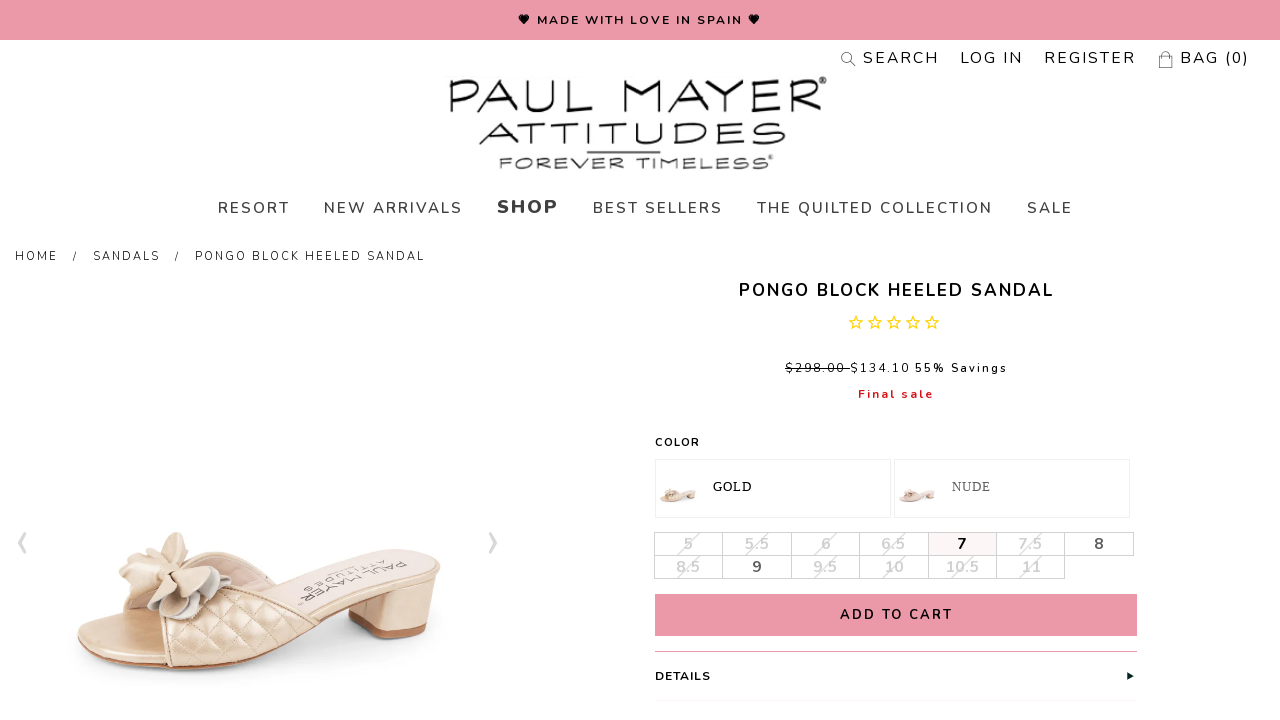

--- FILE ---
content_type: text/html; charset=utf-8
request_url: https://www.paulmayerattitudes.com/collections/sandals/products/pongo-block-heeled-sandal-in-gold
body_size: 26263
content:
<!doctype html>
<!--[if IE 9]> <html class="ie9 no-js supports-no-cookies" lang="en"> <![endif]-->
<!--[if (gt IE 9)|!(IE)]><!--> <html class="no-js supports-no-cookies" lang="en"> <!--<![endif]-->
<head>
  <meta charset="utf-8">
  <meta http-equiv="X-UA-Compatible" content="IE=edge">
  <meta name="viewport" content="width=device-width, initial-scale=0.485">
  <meta name="theme-color" content="#000">
  <link rel="canonical" href="https://www.paulmayerattitudes.com/products/pongo-block-heeled-sandal-in-gold">

  
  <title>
    
	Paul Mayer Women&rsquo;s Pongo Block Heeled Sandal in Gold
	
  </title>

  
    <meta name="description" content="A sculpted quilted leather block heeled slip-on sandal finished with a&amp;nbsp;three dimensional bow. Unparalleled comfort in these stunning Spanish sandals.&amp;nbsp; Shop timeless, quintessential wardrobe staples. Paul Mayer shoes are handmade in Spain using the finest leathers and fabrics. Shop the iconic collection of Paul Mayer quilted flats, lug sole ballets and expertly crafted footwear to last a lifetime. Color: Gold">
  

  
<meta property="og:site_name" content="Paul Mayer Attitudes">
<meta property="og:url" content="https://www.paulmayerattitudes.com/products/pongo-block-heeled-sandal-in-gold">
<meta property="og:title" content="Pongo Block Heeled Sandal">
<meta property="og:type" content="product">
<meta property="og:description" content="A sculpted quilted leather block heeled slip-on sandal finished with a&amp;nbsp;three dimensional bow. Unparalleled comfort in these stunning Spanish sandals.&amp;nbsp; Shop timeless, quintessential wardrobe staples. Paul Mayer shoes are handmade in Spain using the finest leathers and fabrics. Shop the iconic collection of Paul Mayer quilted flats, lug sole ballets and expertly crafted footwear to last a lifetime. Color: Gold"><meta property="og:price:amount" content="134.10">
  <meta property="og:price:currency" content="USD"><meta property="og:image" content="http://www.paulmayerattitudes.com/cdn/shop/files/PaulMayer_Womens_Gold_TheQuiltedCollection_PongoBlockHeeledSandal_8c0c4028-b7b5-4c32-a92e-2701c0d1c7bf_1024x1024.jpg?v=1768923401"><meta property="og:image" content="http://www.paulmayerattitudes.com/cdn/shop/files/PaulMayer_Womens_Gold_TheQuiltedCollection_PongoBlockHeeledSandal_2_3fc311d9-ac78-4f82-aaf6-a7705e90986e_1024x1024.jpg?v=1768923401"><meta property="og:image" content="http://www.paulmayerattitudes.com/cdn/shop/files/PaulMayer_Womens_Gold_TheQuiltedCollection_PongoBlockHeeledSandal_4_e4383812-47cd-40f6-a43e-7ca2f2d7a26c_1024x1024.jpg?v=1768923401">
<meta property="og:image:secure_url" content="https://www.paulmayerattitudes.com/cdn/shop/files/PaulMayer_Womens_Gold_TheQuiltedCollection_PongoBlockHeeledSandal_8c0c4028-b7b5-4c32-a92e-2701c0d1c7bf_1024x1024.jpg?v=1768923401"><meta property="og:image:secure_url" content="https://www.paulmayerattitudes.com/cdn/shop/files/PaulMayer_Womens_Gold_TheQuiltedCollection_PongoBlockHeeledSandal_2_3fc311d9-ac78-4f82-aaf6-a7705e90986e_1024x1024.jpg?v=1768923401"><meta property="og:image:secure_url" content="https://www.paulmayerattitudes.com/cdn/shop/files/PaulMayer_Womens_Gold_TheQuiltedCollection_PongoBlockHeeledSandal_4_e4383812-47cd-40f6-a43e-7ca2f2d7a26c_1024x1024.jpg?v=1768923401">

<meta name="twitter:site" content="@paulmayera">
<meta name="twitter:card" content="summary_large_image">
<meta name="twitter:title" content="Pongo Block Heeled Sandal">
<meta name="twitter:description" content="A sculpted quilted leather block heeled slip-on sandal finished with a&amp;nbsp;three dimensional bow. Unparalleled comfort in these stunning Spanish sandals.&amp;nbsp; Shop timeless, quintessential wardrobe staples. Paul Mayer shoes are handmade in Spain using the finest leathers and fabrics. Shop the iconic collection of Paul Mayer quilted flats, lug sole ballets and expertly crafted footwear to last a lifetime. Color: Gold">


  <link href="//www.paulmayerattitudes.com/cdn/shop/t/1/assets/theme.scss.css?v=45701955626457043071764862326" rel="stylesheet" type="text/css" media="all" />

	<link href="https://fonts.googleapis.com/css?family=Nunito:300,400,600,700,900" rel="stylesheet">
	<link href="https://fonts.googleapis.com/css?family=Shadows+Into+Light" rel="stylesheet">
	
  <script>
    document.documentElement.className = document.documentElement.className.replace('no-js', 'js');

    window.theme = {
      strings: {
        addToCart: "Add to Cart",
        soldOut: "Sold Out",
        unavailable: "Unavailable"
      },
      moneyFormat: "${{amount}}"
    };
  </script>
  
  <!-- Global site tag (gtag.js) - Google Analytics -->
<script async src="https://www.googletagmanager.com/gtag/js?id=G-WRKN5MD37Y"></script>
<script>
  window.dataLayer = window.dataLayer || [];
  function gtag(){dataLayer.push(arguments);}
  gtag('js', new Date());

  gtag('config', 'G-WRKN5MD37Y');
</script>

  

  <!--[if (gt IE 9)|!(IE)]><!--><script src="//www.paulmayerattitudes.com/cdn/shop/t/1/assets/vendor.js?v=31247651969891624381549467890" defer="defer"></script><!--<![endif]-->
  <!--[if lt IE 9]><script src="//www.paulmayerattitudes.com/cdn/shop/t/1/assets/vendor.js?v=31247651969891624381549467890"></script><![endif]-->

  <!--[if (gt IE 9)|!(IE)]><!--><script src="//www.paulmayerattitudes.com/cdn/shop/t/1/assets/theme.js?v=78399166147687191481709137551" defer="defer"></script><!--<![endif]-->
  <!--[if lt IE 9]><script src="//www.paulmayerattitudes.com/cdn/shop/t/1/assets/theme.js?v=78399166147687191481709137551"></script><![endif]-->

  <link href="//www.paulmayerattitudes.com/cdn/shop/t/1/assets/exit-popup.css?v=178465476885288040031551729310" rel="stylesheet" type="text/css" media="all" />
  <!--[if (gt IE 9)|!(IE)]><!--><script src="//www.paulmayerattitudes.com/cdn/shop/t/1/assets/exit-popup.js?v=44882433751873817601611693729" defer="defer"></script><!--<![endif]-->

  <link href="//www.paulmayerattitudes.com/cdn/shop/t/1/assets/multipage-email-popup.css?v=140918557074441485241567782954" rel="stylesheet" type="text/css" media="all" />
  <!--[if (gt IE 9)|!(IE)]><!--><script src="//www.paulmayerattitudes.com/cdn/shop/t/1/assets/multipage-email-popup.js?v=74247300693638350721611693917" defer="defer"></script><!--<![endif]-->

  <script>window.performance && window.performance.mark && window.performance.mark('shopify.content_for_header.start');</script><meta name="google-site-verification" content="swIed7z1q25v_7A2xnpL_DojipXDCar-bfd8vtTj1Vc">
<meta name="facebook-domain-verification" content="8somhiq2inb9k7kfxuw6sxdi35tcjo">
<meta id="shopify-digital-wallet" name="shopify-digital-wallet" content="/6582992949/digital_wallets/dialog">
<meta name="shopify-checkout-api-token" content="1aabe0f1385108e8371449fd5b8618fd">
<link rel="alternate" type="application/json+oembed" href="https://www.paulmayerattitudes.com/products/pongo-block-heeled-sandal-in-gold.oembed">
<script async="async" src="/checkouts/internal/preloads.js?locale=en-US"></script>
<link rel="preconnect" href="https://shop.app" crossorigin="anonymous">
<script async="async" src="https://shop.app/checkouts/internal/preloads.js?locale=en-US&shop_id=6582992949" crossorigin="anonymous"></script>
<script id="apple-pay-shop-capabilities" type="application/json">{"shopId":6582992949,"countryCode":"US","currencyCode":"USD","merchantCapabilities":["supports3DS"],"merchantId":"gid:\/\/shopify\/Shop\/6582992949","merchantName":"Paul Mayer Attitudes","requiredBillingContactFields":["postalAddress","email"],"requiredShippingContactFields":["postalAddress","email"],"shippingType":"shipping","supportedNetworks":["visa","masterCard","amex","discover","elo","jcb"],"total":{"type":"pending","label":"Paul Mayer Attitudes","amount":"1.00"},"shopifyPaymentsEnabled":true,"supportsSubscriptions":true}</script>
<script id="shopify-features" type="application/json">{"accessToken":"1aabe0f1385108e8371449fd5b8618fd","betas":["rich-media-storefront-analytics"],"domain":"www.paulmayerattitudes.com","predictiveSearch":true,"shopId":6582992949,"locale":"en"}</script>
<script>var Shopify = Shopify || {};
Shopify.shop = "paulmayerattitudes.myshopify.com";
Shopify.locale = "en";
Shopify.currency = {"active":"USD","rate":"1.0"};
Shopify.country = "US";
Shopify.theme = {"name":"Paul Mayer","id":17686200373,"schema_name":"Paul Mayer","schema_version":"0.1","theme_store_id":796,"role":"main"};
Shopify.theme.handle = "null";
Shopify.theme.style = {"id":null,"handle":null};
Shopify.cdnHost = "www.paulmayerattitudes.com/cdn";
Shopify.routes = Shopify.routes || {};
Shopify.routes.root = "/";</script>
<script type="module">!function(o){(o.Shopify=o.Shopify||{}).modules=!0}(window);</script>
<script>!function(o){function n(){var o=[];function n(){o.push(Array.prototype.slice.apply(arguments))}return n.q=o,n}var t=o.Shopify=o.Shopify||{};t.loadFeatures=n(),t.autoloadFeatures=n()}(window);</script>
<script>
  window.ShopifyPay = window.ShopifyPay || {};
  window.ShopifyPay.apiHost = "shop.app\/pay";
  window.ShopifyPay.redirectState = null;
</script>
<script id="shop-js-analytics" type="application/json">{"pageType":"product"}</script>
<script defer="defer" async type="module" src="//www.paulmayerattitudes.com/cdn/shopifycloud/shop-js/modules/v2/client.init-shop-cart-sync_BN7fPSNr.en.esm.js"></script>
<script defer="defer" async type="module" src="//www.paulmayerattitudes.com/cdn/shopifycloud/shop-js/modules/v2/chunk.common_Cbph3Kss.esm.js"></script>
<script defer="defer" async type="module" src="//www.paulmayerattitudes.com/cdn/shopifycloud/shop-js/modules/v2/chunk.modal_DKumMAJ1.esm.js"></script>
<script type="module">
  await import("//www.paulmayerattitudes.com/cdn/shopifycloud/shop-js/modules/v2/client.init-shop-cart-sync_BN7fPSNr.en.esm.js");
await import("//www.paulmayerattitudes.com/cdn/shopifycloud/shop-js/modules/v2/chunk.common_Cbph3Kss.esm.js");
await import("//www.paulmayerattitudes.com/cdn/shopifycloud/shop-js/modules/v2/chunk.modal_DKumMAJ1.esm.js");

  window.Shopify.SignInWithShop?.initShopCartSync?.({"fedCMEnabled":true,"windoidEnabled":true});

</script>
<script>
  window.Shopify = window.Shopify || {};
  if (!window.Shopify.featureAssets) window.Shopify.featureAssets = {};
  window.Shopify.featureAssets['shop-js'] = {"shop-cart-sync":["modules/v2/client.shop-cart-sync_CJVUk8Jm.en.esm.js","modules/v2/chunk.common_Cbph3Kss.esm.js","modules/v2/chunk.modal_DKumMAJ1.esm.js"],"init-fed-cm":["modules/v2/client.init-fed-cm_7Fvt41F4.en.esm.js","modules/v2/chunk.common_Cbph3Kss.esm.js","modules/v2/chunk.modal_DKumMAJ1.esm.js"],"init-shop-email-lookup-coordinator":["modules/v2/client.init-shop-email-lookup-coordinator_Cc088_bR.en.esm.js","modules/v2/chunk.common_Cbph3Kss.esm.js","modules/v2/chunk.modal_DKumMAJ1.esm.js"],"init-windoid":["modules/v2/client.init-windoid_hPopwJRj.en.esm.js","modules/v2/chunk.common_Cbph3Kss.esm.js","modules/v2/chunk.modal_DKumMAJ1.esm.js"],"shop-button":["modules/v2/client.shop-button_B0jaPSNF.en.esm.js","modules/v2/chunk.common_Cbph3Kss.esm.js","modules/v2/chunk.modal_DKumMAJ1.esm.js"],"shop-cash-offers":["modules/v2/client.shop-cash-offers_DPIskqss.en.esm.js","modules/v2/chunk.common_Cbph3Kss.esm.js","modules/v2/chunk.modal_DKumMAJ1.esm.js"],"shop-toast-manager":["modules/v2/client.shop-toast-manager_CK7RT69O.en.esm.js","modules/v2/chunk.common_Cbph3Kss.esm.js","modules/v2/chunk.modal_DKumMAJ1.esm.js"],"init-shop-cart-sync":["modules/v2/client.init-shop-cart-sync_BN7fPSNr.en.esm.js","modules/v2/chunk.common_Cbph3Kss.esm.js","modules/v2/chunk.modal_DKumMAJ1.esm.js"],"init-customer-accounts-sign-up":["modules/v2/client.init-customer-accounts-sign-up_CfPf4CXf.en.esm.js","modules/v2/client.shop-login-button_DeIztwXF.en.esm.js","modules/v2/chunk.common_Cbph3Kss.esm.js","modules/v2/chunk.modal_DKumMAJ1.esm.js"],"pay-button":["modules/v2/client.pay-button_CgIwFSYN.en.esm.js","modules/v2/chunk.common_Cbph3Kss.esm.js","modules/v2/chunk.modal_DKumMAJ1.esm.js"],"init-customer-accounts":["modules/v2/client.init-customer-accounts_DQ3x16JI.en.esm.js","modules/v2/client.shop-login-button_DeIztwXF.en.esm.js","modules/v2/chunk.common_Cbph3Kss.esm.js","modules/v2/chunk.modal_DKumMAJ1.esm.js"],"avatar":["modules/v2/client.avatar_BTnouDA3.en.esm.js"],"init-shop-for-new-customer-accounts":["modules/v2/client.init-shop-for-new-customer-accounts_CsZy_esa.en.esm.js","modules/v2/client.shop-login-button_DeIztwXF.en.esm.js","modules/v2/chunk.common_Cbph3Kss.esm.js","modules/v2/chunk.modal_DKumMAJ1.esm.js"],"shop-follow-button":["modules/v2/client.shop-follow-button_BRMJjgGd.en.esm.js","modules/v2/chunk.common_Cbph3Kss.esm.js","modules/v2/chunk.modal_DKumMAJ1.esm.js"],"checkout-modal":["modules/v2/client.checkout-modal_B9Drz_yf.en.esm.js","modules/v2/chunk.common_Cbph3Kss.esm.js","modules/v2/chunk.modal_DKumMAJ1.esm.js"],"shop-login-button":["modules/v2/client.shop-login-button_DeIztwXF.en.esm.js","modules/v2/chunk.common_Cbph3Kss.esm.js","modules/v2/chunk.modal_DKumMAJ1.esm.js"],"lead-capture":["modules/v2/client.lead-capture_DXYzFM3R.en.esm.js","modules/v2/chunk.common_Cbph3Kss.esm.js","modules/v2/chunk.modal_DKumMAJ1.esm.js"],"shop-login":["modules/v2/client.shop-login_CA5pJqmO.en.esm.js","modules/v2/chunk.common_Cbph3Kss.esm.js","modules/v2/chunk.modal_DKumMAJ1.esm.js"],"payment-terms":["modules/v2/client.payment-terms_BxzfvcZJ.en.esm.js","modules/v2/chunk.common_Cbph3Kss.esm.js","modules/v2/chunk.modal_DKumMAJ1.esm.js"]};
</script>
<script>(function() {
  var isLoaded = false;
  function asyncLoad() {
    if (isLoaded) return;
    isLoaded = true;
    var urls = ["https:\/\/js.jilt.com\/storefront\/v1\/jilt.js?shop=paulmayerattitudes.myshopify.com","https:\/\/cdn1.stamped.io\/files\/widget.min.js?shop=paulmayerattitudes.myshopify.com","https:\/\/storage.nfcube.com\/instafeed-31607a57163bd9717a26907445194aeb.js?shop=paulmayerattitudes.myshopify.com","\/\/backinstock.useamp.com\/widget\/14018_1767154102.js?category=bis\u0026v=6\u0026shop=paulmayerattitudes.myshopify.com"];
    for (var i = 0; i < urls.length; i++) {
      var s = document.createElement('script');
      s.type = 'text/javascript';
      s.async = true;
      s.src = urls[i];
      var x = document.getElementsByTagName('script')[0];
      x.parentNode.insertBefore(s, x);
    }
  };
  if(window.attachEvent) {
    window.attachEvent('onload', asyncLoad);
  } else {
    window.addEventListener('load', asyncLoad, false);
  }
})();</script>
<script id="__st">var __st={"a":6582992949,"offset":-18000,"reqid":"13c38eb6-bc9b-4cc6-bc66-8ef2d6b9da22-1769936341","pageurl":"www.paulmayerattitudes.com\/collections\/sandals\/products\/pongo-block-heeled-sandal-in-gold","u":"17a2ac4d73fc","p":"product","rtyp":"product","rid":7148953010229};</script>
<script>window.ShopifyPaypalV4VisibilityTracking = true;</script>
<script id="captcha-bootstrap">!function(){'use strict';const t='contact',e='account',n='new_comment',o=[[t,t],['blogs',n],['comments',n],[t,'customer']],c=[[e,'customer_login'],[e,'guest_login'],[e,'recover_customer_password'],[e,'create_customer']],r=t=>t.map((([t,e])=>`form[action*='/${t}']:not([data-nocaptcha='true']) input[name='form_type'][value='${e}']`)).join(','),a=t=>()=>t?[...document.querySelectorAll(t)].map((t=>t.form)):[];function s(){const t=[...o],e=r(t);return a(e)}const i='password',u='form_key',d=['recaptcha-v3-token','g-recaptcha-response','h-captcha-response',i],f=()=>{try{return window.sessionStorage}catch{return}},m='__shopify_v',_=t=>t.elements[u];function p(t,e,n=!1){try{const o=window.sessionStorage,c=JSON.parse(o.getItem(e)),{data:r}=function(t){const{data:e,action:n}=t;return t[m]||n?{data:e,action:n}:{data:t,action:n}}(c);for(const[e,n]of Object.entries(r))t.elements[e]&&(t.elements[e].value=n);n&&o.removeItem(e)}catch(o){console.error('form repopulation failed',{error:o})}}const l='form_type',E='cptcha';function T(t){t.dataset[E]=!0}const w=window,h=w.document,L='Shopify',v='ce_forms',y='captcha';let A=!1;((t,e)=>{const n=(g='f06e6c50-85a8-45c8-87d0-21a2b65856fe',I='https://cdn.shopify.com/shopifycloud/storefront-forms-hcaptcha/ce_storefront_forms_captcha_hcaptcha.v1.5.2.iife.js',D={infoText:'Protected by hCaptcha',privacyText:'Privacy',termsText:'Terms'},(t,e,n)=>{const o=w[L][v],c=o.bindForm;if(c)return c(t,g,e,D).then(n);var r;o.q.push([[t,g,e,D],n]),r=I,A||(h.body.append(Object.assign(h.createElement('script'),{id:'captcha-provider',async:!0,src:r})),A=!0)});var g,I,D;w[L]=w[L]||{},w[L][v]=w[L][v]||{},w[L][v].q=[],w[L][y]=w[L][y]||{},w[L][y].protect=function(t,e){n(t,void 0,e),T(t)},Object.freeze(w[L][y]),function(t,e,n,w,h,L){const[v,y,A,g]=function(t,e,n){const i=e?o:[],u=t?c:[],d=[...i,...u],f=r(d),m=r(i),_=r(d.filter((([t,e])=>n.includes(e))));return[a(f),a(m),a(_),s()]}(w,h,L),I=t=>{const e=t.target;return e instanceof HTMLFormElement?e:e&&e.form},D=t=>v().includes(t);t.addEventListener('submit',(t=>{const e=I(t);if(!e)return;const n=D(e)&&!e.dataset.hcaptchaBound&&!e.dataset.recaptchaBound,o=_(e),c=g().includes(e)&&(!o||!o.value);(n||c)&&t.preventDefault(),c&&!n&&(function(t){try{if(!f())return;!function(t){const e=f();if(!e)return;const n=_(t);if(!n)return;const o=n.value;o&&e.removeItem(o)}(t);const e=Array.from(Array(32),(()=>Math.random().toString(36)[2])).join('');!function(t,e){_(t)||t.append(Object.assign(document.createElement('input'),{type:'hidden',name:u})),t.elements[u].value=e}(t,e),function(t,e){const n=f();if(!n)return;const o=[...t.querySelectorAll(`input[type='${i}']`)].map((({name:t})=>t)),c=[...d,...o],r={};for(const[a,s]of new FormData(t).entries())c.includes(a)||(r[a]=s);n.setItem(e,JSON.stringify({[m]:1,action:t.action,data:r}))}(t,e)}catch(e){console.error('failed to persist form',e)}}(e),e.submit())}));const S=(t,e)=>{t&&!t.dataset[E]&&(n(t,e.some((e=>e===t))),T(t))};for(const o of['focusin','change'])t.addEventListener(o,(t=>{const e=I(t);D(e)&&S(e,y())}));const B=e.get('form_key'),M=e.get(l),P=B&&M;t.addEventListener('DOMContentLoaded',(()=>{const t=y();if(P)for(const e of t)e.elements[l].value===M&&p(e,B);[...new Set([...A(),...v().filter((t=>'true'===t.dataset.shopifyCaptcha))])].forEach((e=>S(e,t)))}))}(h,new URLSearchParams(w.location.search),n,t,e,['guest_login'])})(!0,!0)}();</script>
<script integrity="sha256-4kQ18oKyAcykRKYeNunJcIwy7WH5gtpwJnB7kiuLZ1E=" data-source-attribution="shopify.loadfeatures" defer="defer" src="//www.paulmayerattitudes.com/cdn/shopifycloud/storefront/assets/storefront/load_feature-a0a9edcb.js" crossorigin="anonymous"></script>
<script crossorigin="anonymous" defer="defer" src="//www.paulmayerattitudes.com/cdn/shopifycloud/storefront/assets/shopify_pay/storefront-65b4c6d7.js?v=20250812"></script>
<script data-source-attribution="shopify.dynamic_checkout.dynamic.init">var Shopify=Shopify||{};Shopify.PaymentButton=Shopify.PaymentButton||{isStorefrontPortableWallets:!0,init:function(){window.Shopify.PaymentButton.init=function(){};var t=document.createElement("script");t.src="https://www.paulmayerattitudes.com/cdn/shopifycloud/portable-wallets/latest/portable-wallets.en.js",t.type="module",document.head.appendChild(t)}};
</script>
<script data-source-attribution="shopify.dynamic_checkout.buyer_consent">
  function portableWalletsHideBuyerConsent(e){var t=document.getElementById("shopify-buyer-consent"),n=document.getElementById("shopify-subscription-policy-button");t&&n&&(t.classList.add("hidden"),t.setAttribute("aria-hidden","true"),n.removeEventListener("click",e))}function portableWalletsShowBuyerConsent(e){var t=document.getElementById("shopify-buyer-consent"),n=document.getElementById("shopify-subscription-policy-button");t&&n&&(t.classList.remove("hidden"),t.removeAttribute("aria-hidden"),n.addEventListener("click",e))}window.Shopify?.PaymentButton&&(window.Shopify.PaymentButton.hideBuyerConsent=portableWalletsHideBuyerConsent,window.Shopify.PaymentButton.showBuyerConsent=portableWalletsShowBuyerConsent);
</script>
<script data-source-attribution="shopify.dynamic_checkout.cart.bootstrap">document.addEventListener("DOMContentLoaded",(function(){function t(){return document.querySelector("shopify-accelerated-checkout-cart, shopify-accelerated-checkout")}if(t())Shopify.PaymentButton.init();else{new MutationObserver((function(e,n){t()&&(Shopify.PaymentButton.init(),n.disconnect())})).observe(document.body,{childList:!0,subtree:!0})}}));
</script>
<script id='scb4127' type='text/javascript' async='' src='https://www.paulmayerattitudes.com/cdn/shopifycloud/privacy-banner/storefront-banner.js'></script><link id="shopify-accelerated-checkout-styles" rel="stylesheet" media="screen" href="https://www.paulmayerattitudes.com/cdn/shopifycloud/portable-wallets/latest/accelerated-checkout-backwards-compat.css" crossorigin="anonymous">
<style id="shopify-accelerated-checkout-cart">
        #shopify-buyer-consent {
  margin-top: 1em;
  display: inline-block;
  width: 100%;
}

#shopify-buyer-consent.hidden {
  display: none;
}

#shopify-subscription-policy-button {
  background: none;
  border: none;
  padding: 0;
  text-decoration: underline;
  font-size: inherit;
  cursor: pointer;
}

#shopify-subscription-policy-button::before {
  box-shadow: none;
}

      </style>
<link rel="stylesheet" media="screen" href="//www.paulmayerattitudes.com/cdn/shop/t/1/compiled_assets/styles.css?v=33986">
<script>window.performance && window.performance.mark && window.performance.mark('shopify.content_for_header.end');</script>
	
	<link rel="icon" type="image/png" href="//www.paulmayerattitudes.com/cdn/shop/t/1/assets/favicon.png?v=54990129671637638441549469339" />
	<link rel="apple-touch-icon" href="//www.paulmayerattitudes.com/cdn/shop/t/1/assets/favicon.png?v=54990129671637638441549469339">
	
	<meta name="msvalidate.01" content="13FE4E5B405C6592AFEF284CDE6EA2FD" />
	<meta name="google-site-verification" content="swIed7z1q25v_7A2xnpL_DojipXDCar-bfd8vtTj1Vc" />
	
<!-- BEGIN app block: shopify://apps/klaviyo-email-marketing-sms/blocks/klaviyo-onsite-embed/2632fe16-c075-4321-a88b-50b567f42507 -->












  <script async src="https://static.klaviyo.com/onsite/js/Q8E992/klaviyo.js?company_id=Q8E992"></script>
  <script>!function(){if(!window.klaviyo){window._klOnsite=window._klOnsite||[];try{window.klaviyo=new Proxy({},{get:function(n,i){return"push"===i?function(){var n;(n=window._klOnsite).push.apply(n,arguments)}:function(){for(var n=arguments.length,o=new Array(n),w=0;w<n;w++)o[w]=arguments[w];var t="function"==typeof o[o.length-1]?o.pop():void 0,e=new Promise((function(n){window._klOnsite.push([i].concat(o,[function(i){t&&t(i),n(i)}]))}));return e}}})}catch(n){window.klaviyo=window.klaviyo||[],window.klaviyo.push=function(){var n;(n=window._klOnsite).push.apply(n,arguments)}}}}();</script>

  
    <script id="viewed_product">
      if (item == null) {
        var _learnq = _learnq || [];

        var MetafieldReviews = null
        var MetafieldYotpoRating = null
        var MetafieldYotpoCount = null
        var MetafieldLooxRating = null
        var MetafieldLooxCount = null
        var okendoProduct = null
        var okendoProductReviewCount = null
        var okendoProductReviewAverageValue = null
        try {
          // The following fields are used for Customer Hub recently viewed in order to add reviews.
          // This information is not part of __kla_viewed. Instead, it is part of __kla_viewed_reviewed_items
          MetafieldReviews = {};
          MetafieldYotpoRating = null
          MetafieldYotpoCount = null
          MetafieldLooxRating = null
          MetafieldLooxCount = null

          okendoProduct = null
          // If the okendo metafield is not legacy, it will error, which then requires the new json formatted data
          if (okendoProduct && 'error' in okendoProduct) {
            okendoProduct = null
          }
          okendoProductReviewCount = okendoProduct ? okendoProduct.reviewCount : null
          okendoProductReviewAverageValue = okendoProduct ? okendoProduct.reviewAverageValue : null
        } catch (error) {
          console.error('Error in Klaviyo onsite reviews tracking:', error);
        }

        var item = {
          Name: "Pongo Block Heeled Sandal",
          ProductID: 7148953010229,
          Categories: ["4th of July Sale 2021","Back in Stock | Spring 2023","Black Friday | Cyber Monday","Black Friday, Cyber Monday 2025","Sandals","Shop All","Spring 2023 Best-Sellers Re-Stock","Summer Year-Round","tax:clothing","Thanksgiving edit","The 4th of July Sale","The Holiday Sale 2020","The Labor Day Weekend Sale: 10% off Sitewide","The Magic of Metallics","The Outlet","The Quilted Collection","The Sale","The Shoes of Summer","The Valentine's Day Edit","wear-with-everything neutral favorites","🥿New Arrivals"],
          ImageURL: "https://www.paulmayerattitudes.com/cdn/shop/files/PaulMayer_Womens_Gold_TheQuiltedCollection_PongoBlockHeeledSandal_8c0c4028-b7b5-4c32-a92e-2701c0d1c7bf_grande.jpg?v=1768923401",
          URL: "https://www.paulmayerattitudes.com/products/pongo-block-heeled-sandal-in-gold",
          Brand: "Paul Mayer",
          Price: "$134.10",
          Value: "134.10",
          CompareAtPrice: "$298.00"
        };
        _learnq.push(['track', 'Viewed Product', item]);
        _learnq.push(['trackViewedItem', {
          Title: item.Name,
          ItemId: item.ProductID,
          Categories: item.Categories,
          ImageUrl: item.ImageURL,
          Url: item.URL,
          Metadata: {
            Brand: item.Brand,
            Price: item.Price,
            Value: item.Value,
            CompareAtPrice: item.CompareAtPrice
          },
          metafields:{
            reviews: MetafieldReviews,
            yotpo:{
              rating: MetafieldYotpoRating,
              count: MetafieldYotpoCount,
            },
            loox:{
              rating: MetafieldLooxRating,
              count: MetafieldLooxCount,
            },
            okendo: {
              rating: okendoProductReviewAverageValue,
              count: okendoProductReviewCount,
            }
          }
        }]);
      }
    </script>
  




  <script>
    window.klaviyoReviewsProductDesignMode = false
  </script>







<!-- END app block --><link href="https://monorail-edge.shopifysvc.com" rel="dns-prefetch">
<script>(function(){if ("sendBeacon" in navigator && "performance" in window) {try {var session_token_from_headers = performance.getEntriesByType('navigation')[0].serverTiming.find(x => x.name == '_s').description;} catch {var session_token_from_headers = undefined;}var session_cookie_matches = document.cookie.match(/_shopify_s=([^;]*)/);var session_token_from_cookie = session_cookie_matches && session_cookie_matches.length === 2 ? session_cookie_matches[1] : "";var session_token = session_token_from_headers || session_token_from_cookie || "";function handle_abandonment_event(e) {var entries = performance.getEntries().filter(function(entry) {return /monorail-edge.shopifysvc.com/.test(entry.name);});if (!window.abandonment_tracked && entries.length === 0) {window.abandonment_tracked = true;var currentMs = Date.now();var navigation_start = performance.timing.navigationStart;var payload = {shop_id: 6582992949,url: window.location.href,navigation_start,duration: currentMs - navigation_start,session_token,page_type: "product"};window.navigator.sendBeacon("https://monorail-edge.shopifysvc.com/v1/produce", JSON.stringify({schema_id: "online_store_buyer_site_abandonment/1.1",payload: payload,metadata: {event_created_at_ms: currentMs,event_sent_at_ms: currentMs}}));}}window.addEventListener('pagehide', handle_abandonment_event);}}());</script>
<script id="web-pixels-manager-setup">(function e(e,d,r,n,o){if(void 0===o&&(o={}),!Boolean(null===(a=null===(i=window.Shopify)||void 0===i?void 0:i.analytics)||void 0===a?void 0:a.replayQueue)){var i,a;window.Shopify=window.Shopify||{};var t=window.Shopify;t.analytics=t.analytics||{};var s=t.analytics;s.replayQueue=[],s.publish=function(e,d,r){return s.replayQueue.push([e,d,r]),!0};try{self.performance.mark("wpm:start")}catch(e){}var l=function(){var e={modern:/Edge?\/(1{2}[4-9]|1[2-9]\d|[2-9]\d{2}|\d{4,})\.\d+(\.\d+|)|Firefox\/(1{2}[4-9]|1[2-9]\d|[2-9]\d{2}|\d{4,})\.\d+(\.\d+|)|Chrom(ium|e)\/(9{2}|\d{3,})\.\d+(\.\d+|)|(Maci|X1{2}).+ Version\/(15\.\d+|(1[6-9]|[2-9]\d|\d{3,})\.\d+)([,.]\d+|)( \(\w+\)|)( Mobile\/\w+|) Safari\/|Chrome.+OPR\/(9{2}|\d{3,})\.\d+\.\d+|(CPU[ +]OS|iPhone[ +]OS|CPU[ +]iPhone|CPU IPhone OS|CPU iPad OS)[ +]+(15[._]\d+|(1[6-9]|[2-9]\d|\d{3,})[._]\d+)([._]\d+|)|Android:?[ /-](13[3-9]|1[4-9]\d|[2-9]\d{2}|\d{4,})(\.\d+|)(\.\d+|)|Android.+Firefox\/(13[5-9]|1[4-9]\d|[2-9]\d{2}|\d{4,})\.\d+(\.\d+|)|Android.+Chrom(ium|e)\/(13[3-9]|1[4-9]\d|[2-9]\d{2}|\d{4,})\.\d+(\.\d+|)|SamsungBrowser\/([2-9]\d|\d{3,})\.\d+/,legacy:/Edge?\/(1[6-9]|[2-9]\d|\d{3,})\.\d+(\.\d+|)|Firefox\/(5[4-9]|[6-9]\d|\d{3,})\.\d+(\.\d+|)|Chrom(ium|e)\/(5[1-9]|[6-9]\d|\d{3,})\.\d+(\.\d+|)([\d.]+$|.*Safari\/(?![\d.]+ Edge\/[\d.]+$))|(Maci|X1{2}).+ Version\/(10\.\d+|(1[1-9]|[2-9]\d|\d{3,})\.\d+)([,.]\d+|)( \(\w+\)|)( Mobile\/\w+|) Safari\/|Chrome.+OPR\/(3[89]|[4-9]\d|\d{3,})\.\d+\.\d+|(CPU[ +]OS|iPhone[ +]OS|CPU[ +]iPhone|CPU IPhone OS|CPU iPad OS)[ +]+(10[._]\d+|(1[1-9]|[2-9]\d|\d{3,})[._]\d+)([._]\d+|)|Android:?[ /-](13[3-9]|1[4-9]\d|[2-9]\d{2}|\d{4,})(\.\d+|)(\.\d+|)|Mobile Safari.+OPR\/([89]\d|\d{3,})\.\d+\.\d+|Android.+Firefox\/(13[5-9]|1[4-9]\d|[2-9]\d{2}|\d{4,})\.\d+(\.\d+|)|Android.+Chrom(ium|e)\/(13[3-9]|1[4-9]\d|[2-9]\d{2}|\d{4,})\.\d+(\.\d+|)|Android.+(UC? ?Browser|UCWEB|U3)[ /]?(15\.([5-9]|\d{2,})|(1[6-9]|[2-9]\d|\d{3,})\.\d+)\.\d+|SamsungBrowser\/(5\.\d+|([6-9]|\d{2,})\.\d+)|Android.+MQ{2}Browser\/(14(\.(9|\d{2,})|)|(1[5-9]|[2-9]\d|\d{3,})(\.\d+|))(\.\d+|)|K[Aa][Ii]OS\/(3\.\d+|([4-9]|\d{2,})\.\d+)(\.\d+|)/},d=e.modern,r=e.legacy,n=navigator.userAgent;return n.match(d)?"modern":n.match(r)?"legacy":"unknown"}(),u="modern"===l?"modern":"legacy",c=(null!=n?n:{modern:"",legacy:""})[u],f=function(e){return[e.baseUrl,"/wpm","/b",e.hashVersion,"modern"===e.buildTarget?"m":"l",".js"].join("")}({baseUrl:d,hashVersion:r,buildTarget:u}),m=function(e){var d=e.version,r=e.bundleTarget,n=e.surface,o=e.pageUrl,i=e.monorailEndpoint;return{emit:function(e){var a=e.status,t=e.errorMsg,s=(new Date).getTime(),l=JSON.stringify({metadata:{event_sent_at_ms:s},events:[{schema_id:"web_pixels_manager_load/3.1",payload:{version:d,bundle_target:r,page_url:o,status:a,surface:n,error_msg:t},metadata:{event_created_at_ms:s}}]});if(!i)return console&&console.warn&&console.warn("[Web Pixels Manager] No Monorail endpoint provided, skipping logging."),!1;try{return self.navigator.sendBeacon.bind(self.navigator)(i,l)}catch(e){}var u=new XMLHttpRequest;try{return u.open("POST",i,!0),u.setRequestHeader("Content-Type","text/plain"),u.send(l),!0}catch(e){return console&&console.warn&&console.warn("[Web Pixels Manager] Got an unhandled error while logging to Monorail."),!1}}}}({version:r,bundleTarget:l,surface:e.surface,pageUrl:self.location.href,monorailEndpoint:e.monorailEndpoint});try{o.browserTarget=l,function(e){var d=e.src,r=e.async,n=void 0===r||r,o=e.onload,i=e.onerror,a=e.sri,t=e.scriptDataAttributes,s=void 0===t?{}:t,l=document.createElement("script"),u=document.querySelector("head"),c=document.querySelector("body");if(l.async=n,l.src=d,a&&(l.integrity=a,l.crossOrigin="anonymous"),s)for(var f in s)if(Object.prototype.hasOwnProperty.call(s,f))try{l.dataset[f]=s[f]}catch(e){}if(o&&l.addEventListener("load",o),i&&l.addEventListener("error",i),u)u.appendChild(l);else{if(!c)throw new Error("Did not find a head or body element to append the script");c.appendChild(l)}}({src:f,async:!0,onload:function(){if(!function(){var e,d;return Boolean(null===(d=null===(e=window.Shopify)||void 0===e?void 0:e.analytics)||void 0===d?void 0:d.initialized)}()){var d=window.webPixelsManager.init(e)||void 0;if(d){var r=window.Shopify.analytics;r.replayQueue.forEach((function(e){var r=e[0],n=e[1],o=e[2];d.publishCustomEvent(r,n,o)})),r.replayQueue=[],r.publish=d.publishCustomEvent,r.visitor=d.visitor,r.initialized=!0}}},onerror:function(){return m.emit({status:"failed",errorMsg:"".concat(f," has failed to load")})},sri:function(e){var d=/^sha384-[A-Za-z0-9+/=]+$/;return"string"==typeof e&&d.test(e)}(c)?c:"",scriptDataAttributes:o}),m.emit({status:"loading"})}catch(e){m.emit({status:"failed",errorMsg:(null==e?void 0:e.message)||"Unknown error"})}}})({shopId: 6582992949,storefrontBaseUrl: "https://www.paulmayerattitudes.com",extensionsBaseUrl: "https://extensions.shopifycdn.com/cdn/shopifycloud/web-pixels-manager",monorailEndpoint: "https://monorail-edge.shopifysvc.com/unstable/produce_batch",surface: "storefront-renderer",enabledBetaFlags: ["2dca8a86"],webPixelsConfigList: [{"id":"1473904693","configuration":"{\"accountID\":\"Q8E992\",\"webPixelConfig\":\"eyJlbmFibGVBZGRlZFRvQ2FydEV2ZW50cyI6IHRydWV9\"}","eventPayloadVersion":"v1","runtimeContext":"STRICT","scriptVersion":"524f6c1ee37bacdca7657a665bdca589","type":"APP","apiClientId":123074,"privacyPurposes":["ANALYTICS","MARKETING"],"dataSharingAdjustments":{"protectedCustomerApprovalScopes":["read_customer_address","read_customer_email","read_customer_name","read_customer_personal_data","read_customer_phone"]}},{"id":"1041891381","configuration":"{\"pixel_id\":\"776494825049526\",\"pixel_type\":\"facebook_pixel\"}","eventPayloadVersion":"v1","runtimeContext":"OPEN","scriptVersion":"ca16bc87fe92b6042fbaa3acc2fbdaa6","type":"APP","apiClientId":2329312,"privacyPurposes":["ANALYTICS","MARKETING","SALE_OF_DATA"],"dataSharingAdjustments":{"protectedCustomerApprovalScopes":["read_customer_address","read_customer_email","read_customer_name","read_customer_personal_data","read_customer_phone"]}},{"id":"508198965","configuration":"{\"config\":\"{\\\"google_tag_ids\\\":[\\\"G-WRKN5MD37Y\\\",\\\"AW-709575000\\\",\\\"GT-KTTZQ6C\\\"],\\\"target_country\\\":\\\"US\\\",\\\"gtag_events\\\":[{\\\"type\\\":\\\"begin_checkout\\\",\\\"action_label\\\":[\\\"G-WRKN5MD37Y\\\",\\\"AW-709575000\\\/hP9lCIH55KoBENiCrdIC\\\"]},{\\\"type\\\":\\\"search\\\",\\\"action_label\\\":[\\\"G-WRKN5MD37Y\\\",\\\"AW-709575000\\\/7wLKCIT55KoBENiCrdIC\\\"]},{\\\"type\\\":\\\"view_item\\\",\\\"action_label\\\":[\\\"G-WRKN5MD37Y\\\",\\\"AW-709575000\\\/zcjBCPv45KoBENiCrdIC\\\",\\\"MC-1NZ52PCN5T\\\"]},{\\\"type\\\":\\\"purchase\\\",\\\"action_label\\\":[\\\"G-WRKN5MD37Y\\\",\\\"AW-709575000\\\/4RUcCPj45KoBENiCrdIC\\\",\\\"MC-1NZ52PCN5T\\\"]},{\\\"type\\\":\\\"page_view\\\",\\\"action_label\\\":[\\\"G-WRKN5MD37Y\\\",\\\"AW-709575000\\\/uMEnCPX45KoBENiCrdIC\\\",\\\"MC-1NZ52PCN5T\\\"]},{\\\"type\\\":\\\"add_payment_info\\\",\\\"action_label\\\":[\\\"G-WRKN5MD37Y\\\",\\\"AW-709575000\\\/sdWmCIf55KoBENiCrdIC\\\"]},{\\\"type\\\":\\\"add_to_cart\\\",\\\"action_label\\\":[\\\"G-WRKN5MD37Y\\\",\\\"AW-709575000\\\/TFZJCP745KoBENiCrdIC\\\"]}],\\\"enable_monitoring_mode\\\":false}\"}","eventPayloadVersion":"v1","runtimeContext":"OPEN","scriptVersion":"b2a88bafab3e21179ed38636efcd8a93","type":"APP","apiClientId":1780363,"privacyPurposes":[],"dataSharingAdjustments":{"protectedCustomerApprovalScopes":["read_customer_address","read_customer_email","read_customer_name","read_customer_personal_data","read_customer_phone"]}},{"id":"shopify-app-pixel","configuration":"{}","eventPayloadVersion":"v1","runtimeContext":"STRICT","scriptVersion":"0450","apiClientId":"shopify-pixel","type":"APP","privacyPurposes":["ANALYTICS","MARKETING"]},{"id":"shopify-custom-pixel","eventPayloadVersion":"v1","runtimeContext":"LAX","scriptVersion":"0450","apiClientId":"shopify-pixel","type":"CUSTOM","privacyPurposes":["ANALYTICS","MARKETING"]}],isMerchantRequest: false,initData: {"shop":{"name":"Paul Mayer Attitudes","paymentSettings":{"currencyCode":"USD"},"myshopifyDomain":"paulmayerattitudes.myshopify.com","countryCode":"US","storefrontUrl":"https:\/\/www.paulmayerattitudes.com"},"customer":null,"cart":null,"checkout":null,"productVariants":[{"price":{"amount":134.1,"currencyCode":"USD"},"product":{"title":"Pongo Block Heeled Sandal","vendor":"Paul Mayer","id":"7148953010229","untranslatedTitle":"Pongo Block Heeled Sandal","url":"\/products\/pongo-block-heeled-sandal-in-gold","type":"PaulMayerAttitudes.com"},"id":"42115925934133","image":{"src":"\/\/www.paulmayerattitudes.com\/cdn\/shop\/files\/PaulMayer_Womens_Gold_TheQuiltedCollection_PongoBlockHeeledSandal_8c0c4028-b7b5-4c32-a92e-2701c0d1c7bf.jpg?v=1768923401"},"sku":"141450-816790","title":"Gold \/ 5","untranslatedTitle":"Gold \/ 5"},{"price":{"amount":134.1,"currencyCode":"USD"},"product":{"title":"Pongo Block Heeled Sandal","vendor":"Paul Mayer","id":"7148953010229","untranslatedTitle":"Pongo Block Heeled Sandal","url":"\/products\/pongo-block-heeled-sandal-in-gold","type":"PaulMayerAttitudes.com"},"id":"42115925966901","image":{"src":"\/\/www.paulmayerattitudes.com\/cdn\/shop\/files\/PaulMayer_Womens_Gold_TheQuiltedCollection_PongoBlockHeeledSandal_8c0c4028-b7b5-4c32-a92e-2701c0d1c7bf.jpg?v=1768923401"},"sku":"141450-816791","title":"Gold \/ 5.5","untranslatedTitle":"Gold \/ 5.5"},{"price":{"amount":134.1,"currencyCode":"USD"},"product":{"title":"Pongo Block Heeled Sandal","vendor":"Paul Mayer","id":"7148953010229","untranslatedTitle":"Pongo Block Heeled Sandal","url":"\/products\/pongo-block-heeled-sandal-in-gold","type":"PaulMayerAttitudes.com"},"id":"42115925999669","image":{"src":"\/\/www.paulmayerattitudes.com\/cdn\/shop\/files\/PaulMayer_Womens_Gold_TheQuiltedCollection_PongoBlockHeeledSandal_8c0c4028-b7b5-4c32-a92e-2701c0d1c7bf.jpg?v=1768923401"},"sku":"141450-816792","title":"Gold \/ 6","untranslatedTitle":"Gold \/ 6"},{"price":{"amount":134.1,"currencyCode":"USD"},"product":{"title":"Pongo Block Heeled Sandal","vendor":"Paul Mayer","id":"7148953010229","untranslatedTitle":"Pongo Block Heeled Sandal","url":"\/products\/pongo-block-heeled-sandal-in-gold","type":"PaulMayerAttitudes.com"},"id":"42115926032437","image":{"src":"\/\/www.paulmayerattitudes.com\/cdn\/shop\/files\/PaulMayer_Womens_Gold_TheQuiltedCollection_PongoBlockHeeledSandal_8c0c4028-b7b5-4c32-a92e-2701c0d1c7bf.jpg?v=1768923401"},"sku":"141450-816793","title":"Gold \/ 6.5","untranslatedTitle":"Gold \/ 6.5"},{"price":{"amount":134.1,"currencyCode":"USD"},"product":{"title":"Pongo Block Heeled Sandal","vendor":"Paul Mayer","id":"7148953010229","untranslatedTitle":"Pongo Block Heeled Sandal","url":"\/products\/pongo-block-heeled-sandal-in-gold","type":"PaulMayerAttitudes.com"},"id":"42115926065205","image":{"src":"\/\/www.paulmayerattitudes.com\/cdn\/shop\/files\/PaulMayer_Womens_Gold_TheQuiltedCollection_PongoBlockHeeledSandal_8c0c4028-b7b5-4c32-a92e-2701c0d1c7bf.jpg?v=1768923401"},"sku":"141450-816794","title":"Gold \/ 7","untranslatedTitle":"Gold \/ 7"},{"price":{"amount":134.1,"currencyCode":"USD"},"product":{"title":"Pongo Block Heeled Sandal","vendor":"Paul Mayer","id":"7148953010229","untranslatedTitle":"Pongo Block Heeled Sandal","url":"\/products\/pongo-block-heeled-sandal-in-gold","type":"PaulMayerAttitudes.com"},"id":"42115926097973","image":{"src":"\/\/www.paulmayerattitudes.com\/cdn\/shop\/files\/PaulMayer_Womens_Gold_TheQuiltedCollection_PongoBlockHeeledSandal_8c0c4028-b7b5-4c32-a92e-2701c0d1c7bf.jpg?v=1768923401"},"sku":"141450-816795","title":"Gold \/ 7.5","untranslatedTitle":"Gold \/ 7.5"},{"price":{"amount":134.1,"currencyCode":"USD"},"product":{"title":"Pongo Block Heeled Sandal","vendor":"Paul Mayer","id":"7148953010229","untranslatedTitle":"Pongo Block Heeled Sandal","url":"\/products\/pongo-block-heeled-sandal-in-gold","type":"PaulMayerAttitudes.com"},"id":"42115926130741","image":{"src":"\/\/www.paulmayerattitudes.com\/cdn\/shop\/files\/PaulMayer_Womens_Gold_TheQuiltedCollection_PongoBlockHeeledSandal_8c0c4028-b7b5-4c32-a92e-2701c0d1c7bf.jpg?v=1768923401"},"sku":"141450-816796","title":"Gold \/ 8","untranslatedTitle":"Gold \/ 8"},{"price":{"amount":134.1,"currencyCode":"USD"},"product":{"title":"Pongo Block Heeled Sandal","vendor":"Paul Mayer","id":"7148953010229","untranslatedTitle":"Pongo Block Heeled Sandal","url":"\/products\/pongo-block-heeled-sandal-in-gold","type":"PaulMayerAttitudes.com"},"id":"42115926163509","image":{"src":"\/\/www.paulmayerattitudes.com\/cdn\/shop\/files\/PaulMayer_Womens_Gold_TheQuiltedCollection_PongoBlockHeeledSandal_8c0c4028-b7b5-4c32-a92e-2701c0d1c7bf.jpg?v=1768923401"},"sku":"141450-816797","title":"Gold \/ 8.5","untranslatedTitle":"Gold \/ 8.5"},{"price":{"amount":134.1,"currencyCode":"USD"},"product":{"title":"Pongo Block Heeled Sandal","vendor":"Paul Mayer","id":"7148953010229","untranslatedTitle":"Pongo Block Heeled Sandal","url":"\/products\/pongo-block-heeled-sandal-in-gold","type":"PaulMayerAttitudes.com"},"id":"42115926196277","image":{"src":"\/\/www.paulmayerattitudes.com\/cdn\/shop\/files\/PaulMayer_Womens_Gold_TheQuiltedCollection_PongoBlockHeeledSandal_8c0c4028-b7b5-4c32-a92e-2701c0d1c7bf.jpg?v=1768923401"},"sku":"141450-816798","title":"Gold \/ 9","untranslatedTitle":"Gold \/ 9"},{"price":{"amount":134.1,"currencyCode":"USD"},"product":{"title":"Pongo Block Heeled Sandal","vendor":"Paul Mayer","id":"7148953010229","untranslatedTitle":"Pongo Block Heeled Sandal","url":"\/products\/pongo-block-heeled-sandal-in-gold","type":"PaulMayerAttitudes.com"},"id":"42115926229045","image":{"src":"\/\/www.paulmayerattitudes.com\/cdn\/shop\/files\/PaulMayer_Womens_Gold_TheQuiltedCollection_PongoBlockHeeledSandal_8c0c4028-b7b5-4c32-a92e-2701c0d1c7bf.jpg?v=1768923401"},"sku":"141450-816799","title":"Gold \/ 9.5","untranslatedTitle":"Gold \/ 9.5"},{"price":{"amount":134.1,"currencyCode":"USD"},"product":{"title":"Pongo Block Heeled Sandal","vendor":"Paul Mayer","id":"7148953010229","untranslatedTitle":"Pongo Block Heeled Sandal","url":"\/products\/pongo-block-heeled-sandal-in-gold","type":"PaulMayerAttitudes.com"},"id":"42115926261813","image":{"src":"\/\/www.paulmayerattitudes.com\/cdn\/shop\/files\/PaulMayer_Womens_Gold_TheQuiltedCollection_PongoBlockHeeledSandal_8c0c4028-b7b5-4c32-a92e-2701c0d1c7bf.jpg?v=1768923401"},"sku":"141450-816787","title":"Gold \/ 10","untranslatedTitle":"Gold \/ 10"},{"price":{"amount":134.1,"currencyCode":"USD"},"product":{"title":"Pongo Block Heeled Sandal","vendor":"Paul Mayer","id":"7148953010229","untranslatedTitle":"Pongo Block Heeled Sandal","url":"\/products\/pongo-block-heeled-sandal-in-gold","type":"PaulMayerAttitudes.com"},"id":"42115926294581","image":{"src":"\/\/www.paulmayerattitudes.com\/cdn\/shop\/files\/PaulMayer_Womens_Gold_TheQuiltedCollection_PongoBlockHeeledSandal_8c0c4028-b7b5-4c32-a92e-2701c0d1c7bf.jpg?v=1768923401"},"sku":"141450-816788","title":"Gold \/ 10.5","untranslatedTitle":"Gold \/ 10.5"},{"price":{"amount":134.1,"currencyCode":"USD"},"product":{"title":"Pongo Block Heeled Sandal","vendor":"Paul Mayer","id":"7148953010229","untranslatedTitle":"Pongo Block Heeled Sandal","url":"\/products\/pongo-block-heeled-sandal-in-gold","type":"PaulMayerAttitudes.com"},"id":"42115926327349","image":{"src":"\/\/www.paulmayerattitudes.com\/cdn\/shop\/files\/PaulMayer_Womens_Gold_TheQuiltedCollection_PongoBlockHeeledSandal_8c0c4028-b7b5-4c32-a92e-2701c0d1c7bf.jpg?v=1768923401"},"sku":"141450-816789","title":"Gold \/ 11","untranslatedTitle":"Gold \/ 11"}],"purchasingCompany":null},},"https://www.paulmayerattitudes.com/cdn","1d2a099fw23dfb22ep557258f5m7a2edbae",{"modern":"","legacy":""},{"shopId":"6582992949","storefrontBaseUrl":"https:\/\/www.paulmayerattitudes.com","extensionBaseUrl":"https:\/\/extensions.shopifycdn.com\/cdn\/shopifycloud\/web-pixels-manager","surface":"storefront-renderer","enabledBetaFlags":"[\"2dca8a86\"]","isMerchantRequest":"false","hashVersion":"1d2a099fw23dfb22ep557258f5m7a2edbae","publish":"custom","events":"[[\"page_viewed\",{}],[\"product_viewed\",{\"productVariant\":{\"price\":{\"amount\":134.1,\"currencyCode\":\"USD\"},\"product\":{\"title\":\"Pongo Block Heeled Sandal\",\"vendor\":\"Paul Mayer\",\"id\":\"7148953010229\",\"untranslatedTitle\":\"Pongo Block Heeled Sandal\",\"url\":\"\/products\/pongo-block-heeled-sandal-in-gold\",\"type\":\"PaulMayerAttitudes.com\"},\"id\":\"42115926065205\",\"image\":{\"src\":\"\/\/www.paulmayerattitudes.com\/cdn\/shop\/files\/PaulMayer_Womens_Gold_TheQuiltedCollection_PongoBlockHeeledSandal_8c0c4028-b7b5-4c32-a92e-2701c0d1c7bf.jpg?v=1768923401\"},\"sku\":\"141450-816794\",\"title\":\"Gold \/ 7\",\"untranslatedTitle\":\"Gold \/ 7\"}}]]"});</script><script>
  window.ShopifyAnalytics = window.ShopifyAnalytics || {};
  window.ShopifyAnalytics.meta = window.ShopifyAnalytics.meta || {};
  window.ShopifyAnalytics.meta.currency = 'USD';
  var meta = {"product":{"id":7148953010229,"gid":"gid:\/\/shopify\/Product\/7148953010229","vendor":"Paul Mayer","type":"PaulMayerAttitudes.com","handle":"pongo-block-heeled-sandal-in-gold","variants":[{"id":42115925934133,"price":13410,"name":"Pongo Block Heeled Sandal - Gold \/ 5","public_title":"Gold \/ 5","sku":"141450-816790"},{"id":42115925966901,"price":13410,"name":"Pongo Block Heeled Sandal - Gold \/ 5.5","public_title":"Gold \/ 5.5","sku":"141450-816791"},{"id":42115925999669,"price":13410,"name":"Pongo Block Heeled Sandal - Gold \/ 6","public_title":"Gold \/ 6","sku":"141450-816792"},{"id":42115926032437,"price":13410,"name":"Pongo Block Heeled Sandal - Gold \/ 6.5","public_title":"Gold \/ 6.5","sku":"141450-816793"},{"id":42115926065205,"price":13410,"name":"Pongo Block Heeled Sandal - Gold \/ 7","public_title":"Gold \/ 7","sku":"141450-816794"},{"id":42115926097973,"price":13410,"name":"Pongo Block Heeled Sandal - Gold \/ 7.5","public_title":"Gold \/ 7.5","sku":"141450-816795"},{"id":42115926130741,"price":13410,"name":"Pongo Block Heeled Sandal - Gold \/ 8","public_title":"Gold \/ 8","sku":"141450-816796"},{"id":42115926163509,"price":13410,"name":"Pongo Block Heeled Sandal - Gold \/ 8.5","public_title":"Gold \/ 8.5","sku":"141450-816797"},{"id":42115926196277,"price":13410,"name":"Pongo Block Heeled Sandal - Gold \/ 9","public_title":"Gold \/ 9","sku":"141450-816798"},{"id":42115926229045,"price":13410,"name":"Pongo Block Heeled Sandal - Gold \/ 9.5","public_title":"Gold \/ 9.5","sku":"141450-816799"},{"id":42115926261813,"price":13410,"name":"Pongo Block Heeled Sandal - Gold \/ 10","public_title":"Gold \/ 10","sku":"141450-816787"},{"id":42115926294581,"price":13410,"name":"Pongo Block Heeled Sandal - Gold \/ 10.5","public_title":"Gold \/ 10.5","sku":"141450-816788"},{"id":42115926327349,"price":13410,"name":"Pongo Block Heeled Sandal - Gold \/ 11","public_title":"Gold \/ 11","sku":"141450-816789"}],"remote":false},"page":{"pageType":"product","resourceType":"product","resourceId":7148953010229,"requestId":"13c38eb6-bc9b-4cc6-bc66-8ef2d6b9da22-1769936341"}};
  for (var attr in meta) {
    window.ShopifyAnalytics.meta[attr] = meta[attr];
  }
</script>
<script class="analytics">
  (function () {
    var customDocumentWrite = function(content) {
      var jquery = null;

      if (window.jQuery) {
        jquery = window.jQuery;
      } else if (window.Checkout && window.Checkout.$) {
        jquery = window.Checkout.$;
      }

      if (jquery) {
        jquery('body').append(content);
      }
    };

    var hasLoggedConversion = function(token) {
      if (token) {
        return document.cookie.indexOf('loggedConversion=' + token) !== -1;
      }
      return false;
    }

    var setCookieIfConversion = function(token) {
      if (token) {
        var twoMonthsFromNow = new Date(Date.now());
        twoMonthsFromNow.setMonth(twoMonthsFromNow.getMonth() + 2);

        document.cookie = 'loggedConversion=' + token + '; expires=' + twoMonthsFromNow;
      }
    }

    var trekkie = window.ShopifyAnalytics.lib = window.trekkie = window.trekkie || [];
    if (trekkie.integrations) {
      return;
    }
    trekkie.methods = [
      'identify',
      'page',
      'ready',
      'track',
      'trackForm',
      'trackLink'
    ];
    trekkie.factory = function(method) {
      return function() {
        var args = Array.prototype.slice.call(arguments);
        args.unshift(method);
        trekkie.push(args);
        return trekkie;
      };
    };
    for (var i = 0; i < trekkie.methods.length; i++) {
      var key = trekkie.methods[i];
      trekkie[key] = trekkie.factory(key);
    }
    trekkie.load = function(config) {
      trekkie.config = config || {};
      trekkie.config.initialDocumentCookie = document.cookie;
      var first = document.getElementsByTagName('script')[0];
      var script = document.createElement('script');
      script.type = 'text/javascript';
      script.onerror = function(e) {
        var scriptFallback = document.createElement('script');
        scriptFallback.type = 'text/javascript';
        scriptFallback.onerror = function(error) {
                var Monorail = {
      produce: function produce(monorailDomain, schemaId, payload) {
        var currentMs = new Date().getTime();
        var event = {
          schema_id: schemaId,
          payload: payload,
          metadata: {
            event_created_at_ms: currentMs,
            event_sent_at_ms: currentMs
          }
        };
        return Monorail.sendRequest("https://" + monorailDomain + "/v1/produce", JSON.stringify(event));
      },
      sendRequest: function sendRequest(endpointUrl, payload) {
        // Try the sendBeacon API
        if (window && window.navigator && typeof window.navigator.sendBeacon === 'function' && typeof window.Blob === 'function' && !Monorail.isIos12()) {
          var blobData = new window.Blob([payload], {
            type: 'text/plain'
          });

          if (window.navigator.sendBeacon(endpointUrl, blobData)) {
            return true;
          } // sendBeacon was not successful

        } // XHR beacon

        var xhr = new XMLHttpRequest();

        try {
          xhr.open('POST', endpointUrl);
          xhr.setRequestHeader('Content-Type', 'text/plain');
          xhr.send(payload);
        } catch (e) {
          console.log(e);
        }

        return false;
      },
      isIos12: function isIos12() {
        return window.navigator.userAgent.lastIndexOf('iPhone; CPU iPhone OS 12_') !== -1 || window.navigator.userAgent.lastIndexOf('iPad; CPU OS 12_') !== -1;
      }
    };
    Monorail.produce('monorail-edge.shopifysvc.com',
      'trekkie_storefront_load_errors/1.1',
      {shop_id: 6582992949,
      theme_id: 17686200373,
      app_name: "storefront",
      context_url: window.location.href,
      source_url: "//www.paulmayerattitudes.com/cdn/s/trekkie.storefront.c59ea00e0474b293ae6629561379568a2d7c4bba.min.js"});

        };
        scriptFallback.async = true;
        scriptFallback.src = '//www.paulmayerattitudes.com/cdn/s/trekkie.storefront.c59ea00e0474b293ae6629561379568a2d7c4bba.min.js';
        first.parentNode.insertBefore(scriptFallback, first);
      };
      script.async = true;
      script.src = '//www.paulmayerattitudes.com/cdn/s/trekkie.storefront.c59ea00e0474b293ae6629561379568a2d7c4bba.min.js';
      first.parentNode.insertBefore(script, first);
    };
    trekkie.load(
      {"Trekkie":{"appName":"storefront","development":false,"defaultAttributes":{"shopId":6582992949,"isMerchantRequest":null,"themeId":17686200373,"themeCityHash":"18116653025781417176","contentLanguage":"en","currency":"USD","eventMetadataId":"67f1cfa4-e417-490f-94dd-71fa471e5c77"},"isServerSideCookieWritingEnabled":true,"monorailRegion":"shop_domain","enabledBetaFlags":["65f19447","b5387b81"]},"Session Attribution":{},"S2S":{"facebookCapiEnabled":true,"source":"trekkie-storefront-renderer","apiClientId":580111}}
    );

    var loaded = false;
    trekkie.ready(function() {
      if (loaded) return;
      loaded = true;

      window.ShopifyAnalytics.lib = window.trekkie;

      var originalDocumentWrite = document.write;
      document.write = customDocumentWrite;
      try { window.ShopifyAnalytics.merchantGoogleAnalytics.call(this); } catch(error) {};
      document.write = originalDocumentWrite;

      window.ShopifyAnalytics.lib.page(null,{"pageType":"product","resourceType":"product","resourceId":7148953010229,"requestId":"13c38eb6-bc9b-4cc6-bc66-8ef2d6b9da22-1769936341","shopifyEmitted":true});

      var match = window.location.pathname.match(/checkouts\/(.+)\/(thank_you|post_purchase)/)
      var token = match? match[1]: undefined;
      if (!hasLoggedConversion(token)) {
        setCookieIfConversion(token);
        window.ShopifyAnalytics.lib.track("Viewed Product",{"currency":"USD","variantId":42115925934133,"productId":7148953010229,"productGid":"gid:\/\/shopify\/Product\/7148953010229","name":"Pongo Block Heeled Sandal - Gold \/ 5","price":"134.10","sku":"141450-816790","brand":"Paul Mayer","variant":"Gold \/ 5","category":"PaulMayerAttitudes.com","nonInteraction":true,"remote":false},undefined,undefined,{"shopifyEmitted":true});
      window.ShopifyAnalytics.lib.track("monorail:\/\/trekkie_storefront_viewed_product\/1.1",{"currency":"USD","variantId":42115925934133,"productId":7148953010229,"productGid":"gid:\/\/shopify\/Product\/7148953010229","name":"Pongo Block Heeled Sandal - Gold \/ 5","price":"134.10","sku":"141450-816790","brand":"Paul Mayer","variant":"Gold \/ 5","category":"PaulMayerAttitudes.com","nonInteraction":true,"remote":false,"referer":"https:\/\/www.paulmayerattitudes.com\/collections\/sandals\/products\/pongo-block-heeled-sandal-in-gold"});
      }
    });


        var eventsListenerScript = document.createElement('script');
        eventsListenerScript.async = true;
        eventsListenerScript.src = "//www.paulmayerattitudes.com/cdn/shopifycloud/storefront/assets/shop_events_listener-3da45d37.js";
        document.getElementsByTagName('head')[0].appendChild(eventsListenerScript);

})();</script>
  <script>
  if (!window.ga || (window.ga && typeof window.ga !== 'function')) {
    window.ga = function ga() {
      (window.ga.q = window.ga.q || []).push(arguments);
      if (window.Shopify && window.Shopify.analytics && typeof window.Shopify.analytics.publish === 'function') {
        window.Shopify.analytics.publish("ga_stub_called", {}, {sendTo: "google_osp_migration"});
      }
      console.error("Shopify's Google Analytics stub called with:", Array.from(arguments), "\nSee https://help.shopify.com/manual/promoting-marketing/pixels/pixel-migration#google for more information.");
    };
    if (window.Shopify && window.Shopify.analytics && typeof window.Shopify.analytics.publish === 'function') {
      window.Shopify.analytics.publish("ga_stub_initialized", {}, {sendTo: "google_osp_migration"});
    }
  }
</script>
<script
  defer
  src="https://www.paulmayerattitudes.com/cdn/shopifycloud/perf-kit/shopify-perf-kit-3.1.0.min.js"
  data-application="storefront-renderer"
  data-shop-id="6582992949"
  data-render-region="gcp-us-central1"
  data-page-type="product"
  data-theme-instance-id="17686200373"
  data-theme-name="Paul Mayer"
  data-theme-version="0.1"
  data-monorail-region="shop_domain"
  data-resource-timing-sampling-rate="10"
  data-shs="true"
  data-shs-beacon="true"
  data-shs-export-with-fetch="true"
  data-shs-logs-sample-rate="1"
  data-shs-beacon-endpoint="https://www.paulmayerattitudes.com/api/collect"
></script>
</head>

<body id="paul-mayer-pongo-block-heeled-sandal-gold" class="template-product">

<div class="container">
	<div class="wrapper">

  <a class="in-page-link visually-hidden skip-link" href="#MainContent">Skip to content</a>
  <a class="in-page-link visually-hidden skip-link" href="#navigation">Skip to navigation</a>
  
  <a class="in-page-link visually-hidden skip-link" href="/pages/accessibility">Go to accessibility information and assistance</a>
  
  
  <a class="in-page-link visually-hidden skip-link" href="/cart">Go to cart</a>
  
  
  <div id="shopify-section-gradient-banner" class="shopify-section">





</div>
  <div id="shopify-section-header" class="shopify-section"><style>
  

  
  
</style>

  
  	<div class="banner">
  	💗​ MADE WITH LOVE IN SPAIN 💗​
	</div>
  
	


<div class="page-header" data-section-id="header" data-section-type="header-section">
	
	
	
  <header role="banner">
	
		<div class="tools">
    <ul>
			
			<li class="search-form">
				<span class="mobile-button"><svg aria-hidden="true" focusable="false" role="presentation" class="icon icon-search" viewBox="0 0 20 20"><path d="M1.312 7.549a6.487 6.487 0 0 1 12.973 0A6.488 6.488 0 0 1 7.8 14.036a6.488 6.488 0 0 1-6.488-6.487zm1 0A5.491 5.491 0 0 0 7.8 13.034a5.49 5.49 0 0 0 5.485-5.485A5.492 5.492 0 0 0 7.8 2.063a5.493 5.493 0 0 0-5.488 5.486z"/><path d="M11.677 12.134l.708-.708 5.834 5.834-.708.708-5.834-5.834z"/></svg> <span class="title">Search</span></span>
				<form action="/search" method="get" role="search">
					<label for="mobile-search" class="label-hidden">
					Search
					</label>
					<input type="search"
					name="q"
					id="mobile-search"
					value=""
					placeholder="What can we help you find?">
					<button type="submit" class="btn">
						<svg aria-hidden="true" focusable="false" role="presentation" class="icon icon-search" viewBox="0 0 20 20"><path d="M1.312 7.549a6.487 6.487 0 0 1 12.973 0A6.488 6.488 0 0 1 7.8 14.036a6.488 6.488 0 0 1-6.488-6.487zm1 0A5.491 5.491 0 0 0 7.8 13.034a5.49 5.49 0 0 0 5.485-5.485A5.492 5.492 0 0 0 7.8 2.063a5.493 5.493 0 0 0-5.488 5.486z"/><path d="M11.677 12.134l.708-.708 5.834 5.834-.708.708-5.834-5.834z"/></svg>
						<span class="icon-fallback-text">Search</span>
					</button>
				</form>
			</li>
			
				
				
  	  
      
        <li class="user">
          <a href="/account/login" id="customer_login_link">Log in</a>
        </li>
        <li class="user">
          <a href="/account/register" id="customer_register_link">Register</a>
        </li>
      
  	
		<li>
			<a class="cart-link mobile-button " href="/cart">
				<svg aria-hidden="true" focusable="false" role="presentation" class="icon icon-bag" viewBox="-0.58 -0.619 13 16"><path d="M-.314 15.438V3.766h12.269v.376-.376h.375v11.671H-.314v.001zm.751-.753h11.142V4.517L.437 4.515v10.17z"/><path d="M9.331 4.1A3.35 3.35 0 0 0 6.009.383a3.348 3.348 0 0 0-3.344 3.345c0 .125.006.251.021.374l-.747.082a4.097 4.097 0 0 1 4.07-4.552 4.096 4.096 0 0 1 4.092 4.095c0 .154-.008.306-.024.458L9.331 4.1z"/><path d="M9.294 6.568V4.139h.751v2.429h-.751zM1.889 6.577v-2.43h.75v2.43h-.75z"/></svg>
				<span class="title">
					<span class="icon-fallback-text">Bag</span>
					<span class="desktop-hidden">Bag</span>
					(<span id="CartCount">0</span>)
				</span>
			</a>
		</li>	
    </ul>
	</div>
		
	
	<div class="hamburger-button">
		<a href="#navigation"><span>Skip to Navigation</span><span></span><span></span><strong>Menu</strong></a>
	</div>
		
		
    
      <div class="h1" itemscope itemtype="http://schema.org/Organization">
    
        <a href="/" itemprop="url" class="site-logo">
          
            <span>Paul Mayer Attitudes</span>
          
        </a>
    
      </div>
    

		<div class="mini-cart"></div>

  </header>

  <nav role="navigation">
		
		
    <ul class="main-nav" id="navigation">
      

		
		
        
          <li >
            <a href="/collections/the-resort-collection">Resort</a>
          </li>
        
      

		
		
        
          <li >
            <a href="/collections/fall-collection">New Arrivals</a>
          </li>
        
      

		
		
        
          <li class="submenu shop ">
            <a href="https://www.paulmayerattitudes.com/collections/shop-all">
              Shop
            </a>
			
						<div class="menu">
						
						
						
							<dl>
								<dd>
            <ul>
							
							
							
              
							
							
							
							
							
							
                <li >
                  <a href="https://www.paulmayerattitudes.com/collections/new-arrivals">New Arrivals</a>
                </li>
              
							
							
							
							
							
							
                <li >
                  <a href="/collections/best-quilted-leather-ballet">Our #1 Shoe</a>
                </li>
              
							
							
							
							
							
							
                <li >
                  <a href="/collections/the-best-sellers">The Best-Sellers</a>
                </li>
              
							
							
							
							
							
							
                <li >
                  <a href="https://www.paulmayerattitudes.com/pages/how-to-differentiate-our-ballerina-flats">Our Ballet Flat Guide</a>
                </li>
              
							
							
							
							
							
							
                <li >
                  <a href="/collections/the-ballet-flat">All Ballet Flats</a>
                </li>
              
							
							
							
							
							
							
                <li >
                  <a href="/collections/the-lug-sole-auto">The Lug Sole </a>
                </li>
              
							
							
							
								</ul><ul>
							
							
							
							
                <li >
                  <a href="/collections/heels">Heels</a>
                </li>
              
							
							
							
							
							
							
                <li >
                  <a href="/collections/sneakers">Sneakers</a>
                </li>
              
							
							
							
							
							
							
                <li >
                  <a href="/collections/the-wedge-collection">Wedges</a>
                </li>
              
							
							
							
							
							
							
                <li >
                  <a href="/collections/the-sale">The Sale</a>
                </li>
              
							
							
							
							
							
							
                <li >
                  <a href="/collections/shop-all">Shop All</a>
                </li>
              
            </ul>
					</dd>
				</dl>
            
			
				
				
				
				
				
				
					</div>
          </li>
        
      

		
		
        
          <li >
            <a href="/collections/the-best-sellers">Best Sellers</a>
          </li>
        
      

		
		
        
          <li >
            <a href="/collections/the-quilted-collection-auto">The Quilted Collection</a>
          </li>
        
      

		
		
        
          <li >
            <a href="/collections/the-sale">Sale</a>
          </li>
        
      
    </ul>
  </nav>
  
  
	
</div>


</div>
  <div id="shopify-section-discount-countdown" class="shopify-section">


</div>

  <main role="main" id="MainContent">
    <div id="shopify-section-product" class="shopify-section"><div class="product-page" data-section-id="product" data-section-type="product" data-enable-history-state="true" itemscope itemtype="http://schema.org/Product">

<a class="in-page-link visually-hidden skip-link" href="#product-details">Skip to product details</a>

	<div class="header">
		


<nav class="breadcrumb" role="navigation" aria-label="breadcrumbs">
	<ol itemscope itemtype="http://schema.org/BreadcrumbList">
		
		<li itemprop="itemListElement" itemscope itemtype="http://schema.org/ListItem">
			<a itemprop="item" href="/">
   		 <span itemprop="name">Home</span>
		 </a>
		 <meta itemprop="position" content="1">
	 </li>
	
  
    
      
	  		<li itemprop="itemListElement" itemscope itemtype="http://schema.org/ListItem">
	  			<a itemprop="item" href="/collections/sandals">
	     		 <span itemprop="name">Sandals</span>
	  		 </a>
	  		 <meta itemprop="position" content="2">
	  	 </li>
      
    
    
	  		<li itemprop="itemListElement" itemscope itemtype="http://schema.org/ListItem">
	  			<a itemprop="item" href="/products/pongo-block-heeled-sandal-in-gold">
	     		 <span itemprop="name">Pongo Block Heeled Sandal</span>
	  		 </a>
	  		 <meta itemprop="position" content="3">
	  	 </li>
		
  
	
	</ol>
</nav>


	</div><meta itemprop="name" content="Pongo Block Heeled Sandal - Gold / 7">
  <meta itemprop="url" content="https://www.paulmayerattitudes.com/products/pongo-block-heeled-sandal-in-gold?variant=42115926065205">
  <meta itemprop="image" content="//www.paulmayerattitudes.com/cdn/shop/files/PaulMayer_Womens_Gold_TheQuiltedCollection_PongoBlockHeeledSandal_8c0c4028-b7b5-4c32-a92e-2701c0d1c7bf_600x600.jpg?v=1768923401">
  <meta itemprop="description" content="A sculpted quilted leather block heeled slip-on sandal finished with a three dimensional bow. Unparalleled comfort in these stunning Spanish sandals. Shop timeless, quintessential wardrobe staples. Paul Mayer shoes are handmade in Spain using the finest leathers and fabrics. Shop the iconic collection of Paul Mayer quilted flats, lug sole ballets and expertly crafted footwear to last a lifetime.
Leather upper
Leather insole
Leather sole
1.5 inch heel
Made in Spain
PONGO/POIPU - SS23 PONGO/POIPU SENA CERAMIC 10.0M PONGO/POIPU SENA CERAMIC 10.5M PONGO/POIPU SENA CERAMIC 11.0M PONGO/POIPU SENA CERAMIC 5.0M PONGO/POIPU SENA CERAMIC 5.5M PONGO/POIPU SENA CERAMIC 6.0M PONGO/POIPU SENA CERAMIC 6.5M PONGO/POIPU SENA CERAMIC 7.0M PONGO/POIPU SENA CERAMIC 7.5M PONGO/POIPU SENA CERAMIC 8.0M PONGO/POIPU SENA CERAMIC 8.5M PONGO/POIPU SENA CERAMIC 9.0M PONGO/POIPU SENA CERAMIC 9.5M">

	<div class="images" data-featherlight-skye-gallery data-featherlight-skye-filter="a.lightbox">
		<div class="inner">
			<div class="main-image-wrapper">
				<a title="Image Pongo Block Heeled Sandal" class="main-image zoom lightbox" href="//www.paulmayerattitudes.com/cdn/shop/files/PaulMayer_Womens_Gold_TheQuiltedCollection_PongoBlockHeeledSandal_8c0c4028-b7b5-4c32-a92e-2701c0d1c7bf_1500x1500.jpg?v=1768923401" data-product-featured-image-link>
	  				<img class="image" src="//www.paulmayerattitudes.com/cdn/shop/files/PaulMayer_Womens_Gold_TheQuiltedCollection_PongoBlockHeeledSandal_8c0c4028-b7b5-4c32-a92e-2701c0d1c7bf_900x900.jpg?v=1768923401" alt="Pongo Block Heeled Sandal" data-product-featured-image>
				</a>
			<a data-product-show-prev-thumbnail class="prev">&lsaquo;</a>
			<a data-product-show-next-thumbnail class="next">&rsaquo;</a>
			</div>
	  
          
	    <ul>
	      
	        <li data-variant-option1="Pongo Block Heeled Sandal">
	          <a title="Image Pongo Block Heeled Sandal" class="" href="//www.paulmayerattitudes.com/cdn/shop/files/PaulMayer_Womens_Gold_TheQuiltedCollection_PongoBlockHeeledSandal_8c0c4028-b7b5-4c32-a92e-2701c0d1c7bf_900x900.jpg?v=1768923401" data-product-single-thumbnail>
	            <img src="//www.paulmayerattitudes.com/cdn/shop/files/PaulMayer_Womens_Gold_TheQuiltedCollection_PongoBlockHeeledSandal_8c0c4028-b7b5-4c32-a92e-2701c0d1c7bf_160x160.jpg?v=1768923401" alt="Pongo Block Heeled Sandal">
	          </a>
	        </li>
	      
	        <li data-variant-option1="Pongo Block Heeled Sandal">
	          <a title="Image Pongo Block Heeled Sandal" class="lightbox" href="//www.paulmayerattitudes.com/cdn/shop/files/PaulMayer_Womens_Gold_TheQuiltedCollection_PongoBlockHeeledSandal_2_3fc311d9-ac78-4f82-aaf6-a7705e90986e_900x900.jpg?v=1768923401" data-product-single-thumbnail>
	            <img src="//www.paulmayerattitudes.com/cdn/shop/files/PaulMayer_Womens_Gold_TheQuiltedCollection_PongoBlockHeeledSandal_2_3fc311d9-ac78-4f82-aaf6-a7705e90986e_160x160.jpg?v=1768923401" alt="Pongo Block Heeled Sandal">
	          </a>
	        </li>
	      
	        <li data-variant-option1="Pongo Block Heeled Sandal">
	          <a title="Image Pongo Block Heeled Sandal" class="lightbox" href="//www.paulmayerattitudes.com/cdn/shop/files/PaulMayer_Womens_Gold_TheQuiltedCollection_PongoBlockHeeledSandal_4_e4383812-47cd-40f6-a43e-7ca2f2d7a26c_900x900.jpg?v=1768923401" data-product-single-thumbnail>
	            <img src="//www.paulmayerattitudes.com/cdn/shop/files/PaulMayer_Womens_Gold_TheQuiltedCollection_PongoBlockHeeledSandal_4_e4383812-47cd-40f6-a43e-7ca2f2d7a26c_160x160.jpg?v=1768923401" alt="Pongo Block Heeled Sandal">
	          </a>
	        </li>
	      
	        <li data-variant-option1="Pongo Block Heeled Sandal">
	          <a title="Image Pongo Block Heeled Sandal" class="lightbox" href="//www.paulmayerattitudes.com/cdn/shop/files/PaulMayer_Womens_Gold_TheQuiltedCollection_PongoBlockHeeledSandal_6_f3196fd4-2621-483d-831c-b6d98cd144db_900x900.jpg?v=1768923401" data-product-single-thumbnail>
	            <img src="//www.paulmayerattitudes.com/cdn/shop/files/PaulMayer_Womens_Gold_TheQuiltedCollection_PongoBlockHeeledSandal_6_f3196fd4-2621-483d-831c-b6d98cd144db_160x160.jpg?v=1768923401" alt="Pongo Block Heeled Sandal">
	          </a>
	        </li>
	      
	        <li data-variant-option1="Pongo Block Heeled Sandal">
	          <a title="Image Pongo Block Heeled Sandal" class="lightbox" href="//www.paulmayerattitudes.com/cdn/shop/files/PaulMayer_Womens_Gold_TheQuiltedCollection_PongoBlockHeeledSandal_7_799ff0c9-9a4e-4208-bb40-58ce5b0cb6de_900x900.jpg?v=1768923401" data-product-single-thumbnail>
	            <img src="//www.paulmayerattitudes.com/cdn/shop/files/PaulMayer_Womens_Gold_TheQuiltedCollection_PongoBlockHeeledSandal_7_799ff0c9-9a4e-4208-bb40-58ce5b0cb6de_160x160.jpg?v=1768923401" alt="Pongo Block Heeled Sandal">
	          </a>
	        </li>
	      
	        <li data-variant-option1="Pongo Block Heeled Sandal">
	          <a title="Image Pongo Block Heeled Sandal" class="lightbox" href="//www.paulmayerattitudes.com/cdn/shop/files/PaulMayer_Womens_Gold_TheQuiltedCollection_PongoBlockHeeledSandal_5_e873bcfd-6629-466f-9835-c0abc232ab1d_900x900.jpg?v=1768923401" data-product-single-thumbnail>
	            <img src="//www.paulmayerattitudes.com/cdn/shop/files/PaulMayer_Womens_Gold_TheQuiltedCollection_PongoBlockHeeledSandal_5_e873bcfd-6629-466f-9835-c0abc232ab1d_160x160.jpg?v=1768923401" alt="Pongo Block Heeled Sandal">
	          </a>
	        </li>
	      
								
	    </ul>
	  
	</div>

	</div>
	
	<div id="product-details" class="details">
		<div class="inner">
		
	  <h1><span class="visually-hidden">Paul Mayer</span><span class="visually-hidden"> Women&rsquo;s </span>Pongo Block Heeled Sandal<span class="visually-hidden"> in Gold</span></h1>
<!--
     <span class="stamped-product-reviews-badge stamped-main-badge" data-id="7148953010229" data-product-title="Pongo Block Heeled Sandal" data-product-type="PaulMayerAttitudes.com" style="display: block;"></span>

-->
          <div id="clickable-review-stars;" onclick="goToReviews();" style="cursor:pointer;text-align:center;">
<!-- product reviews -->
            <span class="shopify-product-reviews-badge" data-id="7148953010229"></span>
<!-- end product reviews -->

<!-- Stamped - Begin Star Rating Badge -->
<span 
class="stamped-product-reviews-badge stamped-main-badge" 
data-id="7148953010229" 
data-product-sku="pongo-block-heeled-sandal-in-gold" 
data-product-title="Pongo Block Heeled Sandal" 
data-product-type="PaulMayerAttitudes.com" 
style="display: block;">
</span>
<!-- Stamped - End Star Rating Badge --><br>

          </div>
          
	  <div itemprop="offers" itemscope itemtype="http://schema.org/Offer">
	    <meta itemprop="url" content="https://www.paulmayerattitudes.com/products/pongo-block-heeled-sandal-in-gold?variant=42115926065205">
	    <meta itemprop="priceCurrency" content="USD">
	    <meta itemprop="price" content="134.1">
	    <link itemprop="availability" href="http://schema.org/InStock">
	    <link itemprop="itemCondition" href="http://schema.org/NewCondition">

	      <div class="price" data-price-wrapper>

	        
	          <span class="visually-hidden" data-compare-text>Regular price</span>
	          <s data-compare-price>
	            
	              $298.00
	            
	          </s>
	        
					
	        <span data-product-price id="productprice">
	          $134.10
	        </span>
					
					
					<span class="percentoff" data-product-savings><span data-product-savings-percent>55%</span> Savings</span>
					
					
	      </div>
				
				
				

			
		  	<div class="returnability">
					Final sale
				</div>
			

	    <form action="/cart/add" method="post" enctype="multipart/form-data">
				
	      
	        

          
						<dl id="color_Selection" class="options options-0 js ">
							<dt>Color</dt>
							<dd>
						
							<ul>
	              
								<li >
							  <input class="visually-hidden" id="variantoption-0-0" name="SingleOptionSelector-0" type="radio" data-single-option-selector data-index="option1" value="Gold" checked="checked">
								<label data-option1="Gold" for="variantoption-0-0">
									
										<img alt="Gold Color" src="//www.paulmayerattitudes.com/cdn/shop/files/PaulMayer_Womens_Gold_TheQuiltedCollection_PongoBlockHeeledSandal_8c0c4028-b7b5-4c32-a92e-2701c0d1c7bf_200x200.jpg?v=1768923401" />
									
									<span>Gold</span>
									
									
									</label>
								</li>
	              
								
								
								
									
								
									
								
										
									
										
										<li class="pongo-block-heeled-sandal-in-nude">
											<a href="/collections/sandals/products/pongo-block-heeled-sandal-in-nude"
											
												data-url-option2-5="/collections/sandals/products/pongo-block-heeled-sandal-in-nude?variant=42115925311541"
											
												data-url-option2-5-5="/collections/sandals/products/pongo-block-heeled-sandal-in-nude?variant=42115925344309"
											
												data-url-option2-6="/collections/sandals/products/pongo-block-heeled-sandal-in-nude?variant=42115925377077"
											
												data-url-option2-6-5="/collections/sandals/products/pongo-block-heeled-sandal-in-nude?variant=42115925409845"
											
												data-url-option2-7="/collections/sandals/products/pongo-block-heeled-sandal-in-nude?variant=42115925442613"
											
												data-url-option2-7-5="/collections/sandals/products/pongo-block-heeled-sandal-in-nude?variant=42115925475381"
											
												data-url-option2-8="/collections/sandals/products/pongo-block-heeled-sandal-in-nude?variant=42115925508149"
											
												data-url-option2-8-5="/collections/sandals/products/pongo-block-heeled-sandal-in-nude?variant=42115925540917"
											
												data-url-option2-9="/collections/sandals/products/pongo-block-heeled-sandal-in-nude?variant=42115925573685"
											
												data-url-option2-9-5="/collections/sandals/products/pongo-block-heeled-sandal-in-nude?variant=42115925606453"
											
												data-url-option2-10="/collections/sandals/products/pongo-block-heeled-sandal-in-nude?variant=42115925639221"
											
												data-url-option2-10-5="/collections/sandals/products/pongo-block-heeled-sandal-in-nude?variant=42115925671989"
											
												data-url-option2-11="/collections/sandals/products/pongo-block-heeled-sandal-in-nude?variant=42115925704757"
											>
												<img alt="Nude Color" src="//www.paulmayerattitudes.com/cdn/shop/files/PaulMayer_Womens_Nude_TheQuiltedCollection_PongoBlockHeeledSandal_e3c7c2dc-6871-44b0-80a9-b6d7ed3c6f5d_200x200.jpg?v=1768327349" />
												<span>Nude</span>
											</a>
										</li>
										
											
									
								
								
								
								</ul>
				
				
				

							</dd>
						</dl>
	        

          
						<dl id="color_Selection" class="options options-1 js ">
							<dt>Size</dt>
							<dd>
						
							<ul>
	              
								<li  class="size-boxes" >
							  <input class="visually-hidden" id="variantoption-1-0" name="SingleOptionSelector-1" type="radio" data-single-option-selector data-index="option2" value="5" >
								<label data-option2="5" for="variantoption-1-0">
									
									<span>5</span>
									
									
									</label>
								</li>
	              
								<li  class="size-boxes" >
							  <input class="visually-hidden" id="variantoption-1-1" name="SingleOptionSelector-1" type="radio" data-single-option-selector data-index="option2" value="5.5" >
								<label data-option2="5.5" for="variantoption-1-1">
									
									<span>5.5</span>
									
									
									</label>
								</li>
	              
								<li  class="size-boxes" >
							  <input class="visually-hidden" id="variantoption-1-2" name="SingleOptionSelector-1" type="radio" data-single-option-selector data-index="option2" value="6" >
								<label data-option2="6" for="variantoption-1-2">
									
									<span>6</span>
									
									
									</label>
								</li>
	              
								<li  class="size-boxes" >
							  <input class="visually-hidden" id="variantoption-1-3" name="SingleOptionSelector-1" type="radio" data-single-option-selector data-index="option2" value="6.5" >
								<label data-option2="6.5" for="variantoption-1-3">
									
									<span>6.5</span>
									
									
									</label>
								</li>
	              
								<li  class="size-boxes" >
							  <input class="visually-hidden" id="variantoption-1-4" name="SingleOptionSelector-1" type="radio" data-single-option-selector data-index="option2" value="7" checked="checked">
								<label data-option2="7" for="variantoption-1-4">
									
									<span>7</span>
									
									
									</label>
								</li>
	              
								<li  class="size-boxes" >
							  <input class="visually-hidden" id="variantoption-1-5" name="SingleOptionSelector-1" type="radio" data-single-option-selector data-index="option2" value="7.5" >
								<label data-option2="7.5" for="variantoption-1-5">
									
									<span>7.5</span>
									
									
									</label>
								</li>
	              
								<li  class="size-boxes" >
							  <input class="visually-hidden" id="variantoption-1-6" name="SingleOptionSelector-1" type="radio" data-single-option-selector data-index="option2" value="8" >
								<label data-option2="8" for="variantoption-1-6">
									
									<span>8</span>
									
									
									</label>
								</li>
	              
								<li  class="size-boxes" >
							  <input class="visually-hidden" id="variantoption-1-7" name="SingleOptionSelector-1" type="radio" data-single-option-selector data-index="option2" value="8.5" >
								<label data-option2="8.5" for="variantoption-1-7">
									
									<span>8.5</span>
									
									
									</label>
								</li>
	              
								<li  class="size-boxes" >
							  <input class="visually-hidden" id="variantoption-1-8" name="SingleOptionSelector-1" type="radio" data-single-option-selector data-index="option2" value="9" >
								<label data-option2="9" for="variantoption-1-8">
									
									<span>9</span>
									
									
									</label>
								</li>
	              
								<li  class="size-boxes" >
							  <input class="visually-hidden" id="variantoption-1-9" name="SingleOptionSelector-1" type="radio" data-single-option-selector data-index="option2" value="9.5" >
								<label data-option2="9.5" for="variantoption-1-9">
									
									<span>9.5</span>
									
									
									</label>
								</li>
	              
								<li  class="size-boxes" >
							  <input class="visually-hidden" id="variantoption-1-10" name="SingleOptionSelector-1" type="radio" data-single-option-selector data-index="option2" value="10" >
								<label data-option2="10" for="variantoption-1-10">
									
									<span>10</span>
									
									
									</label>
								</li>
	              
								<li  class="size-boxes" >
							  <input class="visually-hidden" id="variantoption-1-11" name="SingleOptionSelector-1" type="radio" data-single-option-selector data-index="option2" value="10.5" >
								<label data-option2="10.5" for="variantoption-1-11">
									
									<span>10.5</span>
									
									
									</label>
								</li>
	              
								<li  class="size-boxes" >
							  <input class="visually-hidden" id="variantoption-1-12" name="SingleOptionSelector-1" type="radio" data-single-option-selector data-index="option2" value="11" >
								<label data-option2="11" for="variantoption-1-12">
									
									<span>11</span>
									
									
									</label>
								</li>
	              
								
								
								
								</ul>
				
				
				
					<label class="visually-hidden size-selector-label" for="size-selector">Size</label>
					<select data-alternate-selector id="size-selector" class="size-selector">
						
							<option data-option2="5"
								value="variantoption-1-0"
								>
								5
							</option>
						
							<option data-option2="5.5"
								value="variantoption-1-1"
								>
								5.5
							</option>
						
							<option data-option2="6"
								value="variantoption-1-2"
								>
								6
							</option>
						
							<option data-option2="6.5"
								value="variantoption-1-3"
								>
								6.5
							</option>
						
							<option data-option2="7"
								value="variantoption-1-4"
								selected="selected">
								7
							</option>
						
							<option data-option2="7.5"
								value="variantoption-1-5"
								>
								7.5
							</option>
						
							<option data-option2="8"
								value="variantoption-1-6"
								>
								8
							</option>
						
							<option data-option2="8.5"
								value="variantoption-1-7"
								>
								8.5
							</option>
						
							<option data-option2="9"
								value="variantoption-1-8"
								>
								9
							</option>
						
							<option data-option2="9.5"
								value="variantoption-1-9"
								>
								9.5
							</option>
						
							<option data-option2="10"
								value="variantoption-1-10"
								>
								10
							</option>
						
							<option data-option2="10.5"
								value="variantoption-1-11"
								>
								10.5
							</option>
						
							<option data-option2="11"
								value="variantoption-1-12"
								>
								11
							</option>
						
					</select>
				

							</dd>
						</dl>
	        
	      
				
				
				
				

				<label class="visually-hidden" for="VariantId">Variant</label>
	      <select name="id" id="VariantId" class="no-js" data-product-select>
	        
	          <option
	            
	            disabled="disabled"
	            value="42115925934133">
	              Gold / 5
	          </option>
	        
	          <option
	            
	            disabled="disabled"
	            value="42115925966901">
	              Gold / 5.5
	          </option>
	        
	          <option
	            
	            disabled="disabled"
	            value="42115925999669">
	              Gold / 6
	          </option>
	        
	          <option
	            
	            disabled="disabled"
	            value="42115926032437">
	              Gold / 6.5
	          </option>
	        
	          <option
	            selected="selected"
	            
	            value="42115926065205">
	              Gold / 7
	          </option>
	        
	          <option
	            
	            disabled="disabled"
	            value="42115926097973">
	              Gold / 7.5
	          </option>
	        
	          <option
	            
	            
	            value="42115926130741">
	              Gold / 8
	          </option>
	        
	          <option
	            
	            disabled="disabled"
	            value="42115926163509">
	              Gold / 8.5
	          </option>
	        
	          <option
	            
	            
	            value="42115926196277">
	              Gold / 9
	          </option>
	        
	          <option
	            
	            disabled="disabled"
	            value="42115926229045">
	              Gold / 9.5
	          </option>
	        
	          <option
	            
	            disabled="disabled"
	            value="42115926261813">
	              Gold / 10
	          </option>
	        
	          <option
	            
	            disabled="disabled"
	            value="42115926294581">
	              Gold / 10.5
	          </option>
	        
	          <option
	            
	            disabled="disabled"
	            value="42115926327349">
	              Gold / 11
	          </option>
	        
	      </select>

          		

				<div class="shipping-date" data-shipping-date style="display: none;">
					Estimated Shipping Date: 
				</div>
				

				
<div id="mobile-only-swatch-picker" onclick="showSwatchPicker()">
  <img src="//www.paulmayerattitudes.com/cdn/shop/files/PaulMayer_Womens_Gold_TheQuiltedCollection_PongoBlockHeeledSandal_8c0c4028-b7b5-4c32-a92e-2701c0d1c7bf_100x100.jpg?v=1768923401" />
  <span class="down-arrow" style="background:url('//www.paulmayerattitudes.com/cdn/shop/t/1/assets/ico-select.svg?v=125006740006574665311549468145');height:40px;width:40px;display:inline-block;
                                  background-size:contain;background-repeat:no-repeat;margin-top:66px;"></span>
</div>
          <script type="text/javascript">  
            function showSwatchPicker(){
              if (document.getElementById("color_Selection").style.display ==="block"){
                document.getElementById("color_Selection").style.display="none";                
              }
              else {
                document.getElementById("color_Selection").style.display ="block";
              }
            }
          </script>

<div>
					
	      <button
				  class="cart-button"
	        type="submit"
	        name="add"
	        data-add-to-cart
	        >
	          <span data-add-to-cart-text>
	            
	              Add to Cart
	            
	          </span>
	      </button>
	  </div>
			<input type="hidden" name="properties[final_sale]" id="variant-meta" value="Final sale" />
	    </form>

    <div class="accordion accordion-open">
        <div class="accordion-title">
            Details
        </div>
        <div class="accordion-content">
				    <p>A sculpted quilted leather block heeled slip-on sandal finished with a three dimensional bow. Unparalleled comfort in these stunning Spanish sandals. </p><p>Shop timeless, quintessential wardrobe staples. Paul Mayer shoes are handmade in Spain using the finest leathers and fabrics. Shop the iconic collection of Paul Mayer quilted flats, lug sole ballets and expertly crafted footwear to last a lifetime.<br></p><ul>
<li>Leather upper</li>
<li>Leather insole</li>
<li>Leather sole</li>
<li>1.5 inch heel</li>
<li>Made in Spain</li>
</ul><span style="display: none;">PONGO/POIPU - SS23 PONGO/POIPU SENA CERAMIC 10.0M PONGO/POIPU SENA CERAMIC 10.5M PONGO/POIPU SENA CERAMIC 11.0M PONGO/POIPU SENA CERAMIC 5.0M PONGO/POIPU SENA CERAMIC 5.5M PONGO/POIPU SENA CERAMIC 6.0M PONGO/POIPU SENA CERAMIC 6.5M PONGO/POIPU SENA CERAMIC 7.0M PONGO/POIPU SENA CERAMIC 7.5M PONGO/POIPU SENA CERAMIC 8.0M PONGO/POIPU SENA CERAMIC 8.5M PONGO/POIPU SENA CERAMIC 9.0M PONGO/POIPU SENA CERAMIC 9.5M</span>
		
        </div>
    </div>
		
		
		
		
		
    <div class="accordion accordion-open">
        <div class="accordion-title">
            Fit Details
        </div>
        <div class="accordion-content">
				The Paul Mayer sandals fit true to size, we suggest that you order your true American size.
			</div>
    </div>
				



		

	  
		
			<script type="text/javascript">
			_BISConfig = { product: {"id":7148953010229,"title":"Pongo Block Heeled Sandal","handle":"pongo-block-heeled-sandal-in-gold","description":"\u003cp\u003eA sculpted quilted leather block heeled slip-on sandal finished with a three dimensional bow. Unparalleled comfort in these stunning Spanish sandals. \u003c\/p\u003e\u003cp\u003eShop timeless, quintessential wardrobe staples. Paul Mayer shoes are handmade in Spain using the finest leathers and fabrics. Shop the iconic collection of Paul Mayer quilted flats, lug sole ballets and expertly crafted footwear to last a lifetime.\u003cbr\u003e\u003c\/p\u003e\u003cul\u003e\n\u003cli\u003eLeather upper\u003c\/li\u003e\n\u003cli\u003eLeather insole\u003c\/li\u003e\n\u003cli\u003eLeather sole\u003c\/li\u003e\n\u003cli\u003e1.5 inch heel\u003c\/li\u003e\n\u003cli\u003eMade in Spain\u003c\/li\u003e\n\u003c\/ul\u003e\u003cspan style=\"display: none;\"\u003ePONGO\/POIPU - SS23 PONGO\/POIPU SENA CERAMIC 10.0M PONGO\/POIPU SENA CERAMIC 10.5M PONGO\/POIPU SENA CERAMIC 11.0M PONGO\/POIPU SENA CERAMIC 5.0M PONGO\/POIPU SENA CERAMIC 5.5M PONGO\/POIPU SENA CERAMIC 6.0M PONGO\/POIPU SENA CERAMIC 6.5M PONGO\/POIPU SENA CERAMIC 7.0M PONGO\/POIPU SENA CERAMIC 7.5M PONGO\/POIPU SENA CERAMIC 8.0M PONGO\/POIPU SENA CERAMIC 8.5M PONGO\/POIPU SENA CERAMIC 9.0M PONGO\/POIPU SENA CERAMIC 9.5M\u003c\/span\u003e","published_at":"2026-01-20T10:36:18-05:00","created_at":"2023-02-14T12:06:07-05:00","vendor":"Paul Mayer","type":"PaulMayerAttitudes.com","tags":["Category - Sandals","Category - The Quilted Collection","Color - Gold","Flag - New Arrivals","In Stock","Promo Eligible","rtly-non-returnable","rtly-ship-to:PaulMayerAttitudes","Sale","Size - 7","Size - 8","Size - 9"],"price":13410,"price_min":13410,"price_max":13410,"available":true,"price_varies":false,"compare_at_price":29800,"compare_at_price_min":29800,"compare_at_price_max":29800,"compare_at_price_varies":false,"variants":[{"id":42115925934133,"title":"Gold \/ 5","option1":"Gold","option2":"5","option3":null,"sku":"141450-816790","requires_shipping":true,"taxable":true,"featured_image":{"id":37593031901237,"product_id":7148953010229,"position":1,"created_at":"2026-01-20T10:36:41-05:00","updated_at":"2026-01-20T10:36:41-05:00","alt":null,"width":900,"height":1200,"src":"\/\/www.paulmayerattitudes.com\/cdn\/shop\/files\/PaulMayer_Womens_Gold_TheQuiltedCollection_PongoBlockHeeledSandal_8c0c4028-b7b5-4c32-a92e-2701c0d1c7bf.jpg?v=1768923401","variant_ids":[42115925934133,42115925966901,42115925999669,42115926032437,42115926065205,42115926097973,42115926130741,42115926163509,42115926196277,42115926229045,42115926261813,42115926294581,42115926327349]},"available":false,"name":"Pongo Block Heeled Sandal - Gold \/ 5","public_title":"Gold \/ 5","options":["Gold","5"],"price":13410,"weight":454,"compare_at_price":29800,"inventory_management":"skye","barcode":null,"featured_media":{"alt":null,"id":29544069955637,"position":1,"preview_image":{"aspect_ratio":0.75,"height":1200,"width":900,"src":"\/\/www.paulmayerattitudes.com\/cdn\/shop\/files\/PaulMayer_Womens_Gold_TheQuiltedCollection_PongoBlockHeeledSandal_8c0c4028-b7b5-4c32-a92e-2701c0d1c7bf.jpg?v=1768923401"}},"requires_selling_plan":false,"selling_plan_allocations":[]},{"id":42115925966901,"title":"Gold \/ 5.5","option1":"Gold","option2":"5.5","option3":null,"sku":"141450-816791","requires_shipping":true,"taxable":true,"featured_image":{"id":37593031901237,"product_id":7148953010229,"position":1,"created_at":"2026-01-20T10:36:41-05:00","updated_at":"2026-01-20T10:36:41-05:00","alt":null,"width":900,"height":1200,"src":"\/\/www.paulmayerattitudes.com\/cdn\/shop\/files\/PaulMayer_Womens_Gold_TheQuiltedCollection_PongoBlockHeeledSandal_8c0c4028-b7b5-4c32-a92e-2701c0d1c7bf.jpg?v=1768923401","variant_ids":[42115925934133,42115925966901,42115925999669,42115926032437,42115926065205,42115926097973,42115926130741,42115926163509,42115926196277,42115926229045,42115926261813,42115926294581,42115926327349]},"available":false,"name":"Pongo Block Heeled Sandal - Gold \/ 5.5","public_title":"Gold \/ 5.5","options":["Gold","5.5"],"price":13410,"weight":454,"compare_at_price":29800,"inventory_management":"skye","barcode":null,"featured_media":{"alt":null,"id":29544069955637,"position":1,"preview_image":{"aspect_ratio":0.75,"height":1200,"width":900,"src":"\/\/www.paulmayerattitudes.com\/cdn\/shop\/files\/PaulMayer_Womens_Gold_TheQuiltedCollection_PongoBlockHeeledSandal_8c0c4028-b7b5-4c32-a92e-2701c0d1c7bf.jpg?v=1768923401"}},"requires_selling_plan":false,"selling_plan_allocations":[]},{"id":42115925999669,"title":"Gold \/ 6","option1":"Gold","option2":"6","option3":null,"sku":"141450-816792","requires_shipping":true,"taxable":true,"featured_image":{"id":37593031901237,"product_id":7148953010229,"position":1,"created_at":"2026-01-20T10:36:41-05:00","updated_at":"2026-01-20T10:36:41-05:00","alt":null,"width":900,"height":1200,"src":"\/\/www.paulmayerattitudes.com\/cdn\/shop\/files\/PaulMayer_Womens_Gold_TheQuiltedCollection_PongoBlockHeeledSandal_8c0c4028-b7b5-4c32-a92e-2701c0d1c7bf.jpg?v=1768923401","variant_ids":[42115925934133,42115925966901,42115925999669,42115926032437,42115926065205,42115926097973,42115926130741,42115926163509,42115926196277,42115926229045,42115926261813,42115926294581,42115926327349]},"available":false,"name":"Pongo Block Heeled Sandal - Gold \/ 6","public_title":"Gold \/ 6","options":["Gold","6"],"price":13410,"weight":454,"compare_at_price":29800,"inventory_management":"skye","barcode":"846688015116","featured_media":{"alt":null,"id":29544069955637,"position":1,"preview_image":{"aspect_ratio":0.75,"height":1200,"width":900,"src":"\/\/www.paulmayerattitudes.com\/cdn\/shop\/files\/PaulMayer_Womens_Gold_TheQuiltedCollection_PongoBlockHeeledSandal_8c0c4028-b7b5-4c32-a92e-2701c0d1c7bf.jpg?v=1768923401"}},"requires_selling_plan":false,"selling_plan_allocations":[]},{"id":42115926032437,"title":"Gold \/ 6.5","option1":"Gold","option2":"6.5","option3":null,"sku":"141450-816793","requires_shipping":true,"taxable":true,"featured_image":{"id":37593031901237,"product_id":7148953010229,"position":1,"created_at":"2026-01-20T10:36:41-05:00","updated_at":"2026-01-20T10:36:41-05:00","alt":null,"width":900,"height":1200,"src":"\/\/www.paulmayerattitudes.com\/cdn\/shop\/files\/PaulMayer_Womens_Gold_TheQuiltedCollection_PongoBlockHeeledSandal_8c0c4028-b7b5-4c32-a92e-2701c0d1c7bf.jpg?v=1768923401","variant_ids":[42115925934133,42115925966901,42115925999669,42115926032437,42115926065205,42115926097973,42115926130741,42115926163509,42115926196277,42115926229045,42115926261813,42115926294581,42115926327349]},"available":false,"name":"Pongo Block Heeled Sandal - Gold \/ 6.5","public_title":"Gold \/ 6.5","options":["Gold","6.5"],"price":13410,"weight":454,"compare_at_price":29800,"inventory_management":"skye","barcode":null,"featured_media":{"alt":null,"id":29544069955637,"position":1,"preview_image":{"aspect_ratio":0.75,"height":1200,"width":900,"src":"\/\/www.paulmayerattitudes.com\/cdn\/shop\/files\/PaulMayer_Womens_Gold_TheQuiltedCollection_PongoBlockHeeledSandal_8c0c4028-b7b5-4c32-a92e-2701c0d1c7bf.jpg?v=1768923401"}},"requires_selling_plan":false,"selling_plan_allocations":[]},{"id":42115926065205,"title":"Gold \/ 7","option1":"Gold","option2":"7","option3":null,"sku":"141450-816794","requires_shipping":true,"taxable":true,"featured_image":{"id":37593031901237,"product_id":7148953010229,"position":1,"created_at":"2026-01-20T10:36:41-05:00","updated_at":"2026-01-20T10:36:41-05:00","alt":null,"width":900,"height":1200,"src":"\/\/www.paulmayerattitudes.com\/cdn\/shop\/files\/PaulMayer_Womens_Gold_TheQuiltedCollection_PongoBlockHeeledSandal_8c0c4028-b7b5-4c32-a92e-2701c0d1c7bf.jpg?v=1768923401","variant_ids":[42115925934133,42115925966901,42115925999669,42115926032437,42115926065205,42115926097973,42115926130741,42115926163509,42115926196277,42115926229045,42115926261813,42115926294581,42115926327349]},"available":true,"name":"Pongo Block Heeled Sandal - Gold \/ 7","public_title":"Gold \/ 7","options":["Gold","7"],"price":13410,"weight":454,"compare_at_price":29800,"inventory_management":"skye","barcode":"846688015123","featured_media":{"alt":null,"id":29544069955637,"position":1,"preview_image":{"aspect_ratio":0.75,"height":1200,"width":900,"src":"\/\/www.paulmayerattitudes.com\/cdn\/shop\/files\/PaulMayer_Womens_Gold_TheQuiltedCollection_PongoBlockHeeledSandal_8c0c4028-b7b5-4c32-a92e-2701c0d1c7bf.jpg?v=1768923401"}},"requires_selling_plan":false,"selling_plan_allocations":[]},{"id":42115926097973,"title":"Gold \/ 7.5","option1":"Gold","option2":"7.5","option3":null,"sku":"141450-816795","requires_shipping":true,"taxable":true,"featured_image":{"id":37593031901237,"product_id":7148953010229,"position":1,"created_at":"2026-01-20T10:36:41-05:00","updated_at":"2026-01-20T10:36:41-05:00","alt":null,"width":900,"height":1200,"src":"\/\/www.paulmayerattitudes.com\/cdn\/shop\/files\/PaulMayer_Womens_Gold_TheQuiltedCollection_PongoBlockHeeledSandal_8c0c4028-b7b5-4c32-a92e-2701c0d1c7bf.jpg?v=1768923401","variant_ids":[42115925934133,42115925966901,42115925999669,42115926032437,42115926065205,42115926097973,42115926130741,42115926163509,42115926196277,42115926229045,42115926261813,42115926294581,42115926327349]},"available":false,"name":"Pongo Block Heeled Sandal - Gold \/ 7.5","public_title":"Gold \/ 7.5","options":["Gold","7.5"],"price":13410,"weight":454,"compare_at_price":29800,"inventory_management":"skye","barcode":"846688015130","featured_media":{"alt":null,"id":29544069955637,"position":1,"preview_image":{"aspect_ratio":0.75,"height":1200,"width":900,"src":"\/\/www.paulmayerattitudes.com\/cdn\/shop\/files\/PaulMayer_Womens_Gold_TheQuiltedCollection_PongoBlockHeeledSandal_8c0c4028-b7b5-4c32-a92e-2701c0d1c7bf.jpg?v=1768923401"}},"requires_selling_plan":false,"selling_plan_allocations":[]},{"id":42115926130741,"title":"Gold \/ 8","option1":"Gold","option2":"8","option3":null,"sku":"141450-816796","requires_shipping":true,"taxable":true,"featured_image":{"id":37593031901237,"product_id":7148953010229,"position":1,"created_at":"2026-01-20T10:36:41-05:00","updated_at":"2026-01-20T10:36:41-05:00","alt":null,"width":900,"height":1200,"src":"\/\/www.paulmayerattitudes.com\/cdn\/shop\/files\/PaulMayer_Womens_Gold_TheQuiltedCollection_PongoBlockHeeledSandal_8c0c4028-b7b5-4c32-a92e-2701c0d1c7bf.jpg?v=1768923401","variant_ids":[42115925934133,42115925966901,42115925999669,42115926032437,42115926065205,42115926097973,42115926130741,42115926163509,42115926196277,42115926229045,42115926261813,42115926294581,42115926327349]},"available":true,"name":"Pongo Block Heeled Sandal - Gold \/ 8","public_title":"Gold \/ 8","options":["Gold","8"],"price":13410,"weight":454,"compare_at_price":29800,"inventory_management":"skye","barcode":"846688015147","featured_media":{"alt":null,"id":29544069955637,"position":1,"preview_image":{"aspect_ratio":0.75,"height":1200,"width":900,"src":"\/\/www.paulmayerattitudes.com\/cdn\/shop\/files\/PaulMayer_Womens_Gold_TheQuiltedCollection_PongoBlockHeeledSandal_8c0c4028-b7b5-4c32-a92e-2701c0d1c7bf.jpg?v=1768923401"}},"requires_selling_plan":false,"selling_plan_allocations":[]},{"id":42115926163509,"title":"Gold \/ 8.5","option1":"Gold","option2":"8.5","option3":null,"sku":"141450-816797","requires_shipping":true,"taxable":true,"featured_image":{"id":37593031901237,"product_id":7148953010229,"position":1,"created_at":"2026-01-20T10:36:41-05:00","updated_at":"2026-01-20T10:36:41-05:00","alt":null,"width":900,"height":1200,"src":"\/\/www.paulmayerattitudes.com\/cdn\/shop\/files\/PaulMayer_Womens_Gold_TheQuiltedCollection_PongoBlockHeeledSandal_8c0c4028-b7b5-4c32-a92e-2701c0d1c7bf.jpg?v=1768923401","variant_ids":[42115925934133,42115925966901,42115925999669,42115926032437,42115926065205,42115926097973,42115926130741,42115926163509,42115926196277,42115926229045,42115926261813,42115926294581,42115926327349]},"available":false,"name":"Pongo Block Heeled Sandal - Gold \/ 8.5","public_title":"Gold \/ 8.5","options":["Gold","8.5"],"price":13410,"weight":454,"compare_at_price":29800,"inventory_management":"skye","barcode":"846688015154","featured_media":{"alt":null,"id":29544069955637,"position":1,"preview_image":{"aspect_ratio":0.75,"height":1200,"width":900,"src":"\/\/www.paulmayerattitudes.com\/cdn\/shop\/files\/PaulMayer_Womens_Gold_TheQuiltedCollection_PongoBlockHeeledSandal_8c0c4028-b7b5-4c32-a92e-2701c0d1c7bf.jpg?v=1768923401"}},"requires_selling_plan":false,"selling_plan_allocations":[]},{"id":42115926196277,"title":"Gold \/ 9","option1":"Gold","option2":"9","option3":null,"sku":"141450-816798","requires_shipping":true,"taxable":true,"featured_image":{"id":37593031901237,"product_id":7148953010229,"position":1,"created_at":"2026-01-20T10:36:41-05:00","updated_at":"2026-01-20T10:36:41-05:00","alt":null,"width":900,"height":1200,"src":"\/\/www.paulmayerattitudes.com\/cdn\/shop\/files\/PaulMayer_Womens_Gold_TheQuiltedCollection_PongoBlockHeeledSandal_8c0c4028-b7b5-4c32-a92e-2701c0d1c7bf.jpg?v=1768923401","variant_ids":[42115925934133,42115925966901,42115925999669,42115926032437,42115926065205,42115926097973,42115926130741,42115926163509,42115926196277,42115926229045,42115926261813,42115926294581,42115926327349]},"available":true,"name":"Pongo Block Heeled Sandal - Gold \/ 9","public_title":"Gold \/ 9","options":["Gold","9"],"price":13410,"weight":454,"compare_at_price":29800,"inventory_management":"skye","barcode":"846688015161","featured_media":{"alt":null,"id":29544069955637,"position":1,"preview_image":{"aspect_ratio":0.75,"height":1200,"width":900,"src":"\/\/www.paulmayerattitudes.com\/cdn\/shop\/files\/PaulMayer_Womens_Gold_TheQuiltedCollection_PongoBlockHeeledSandal_8c0c4028-b7b5-4c32-a92e-2701c0d1c7bf.jpg?v=1768923401"}},"requires_selling_plan":false,"selling_plan_allocations":[]},{"id":42115926229045,"title":"Gold \/ 9.5","option1":"Gold","option2":"9.5","option3":null,"sku":"141450-816799","requires_shipping":true,"taxable":true,"featured_image":{"id":37593031901237,"product_id":7148953010229,"position":1,"created_at":"2026-01-20T10:36:41-05:00","updated_at":"2026-01-20T10:36:41-05:00","alt":null,"width":900,"height":1200,"src":"\/\/www.paulmayerattitudes.com\/cdn\/shop\/files\/PaulMayer_Womens_Gold_TheQuiltedCollection_PongoBlockHeeledSandal_8c0c4028-b7b5-4c32-a92e-2701c0d1c7bf.jpg?v=1768923401","variant_ids":[42115925934133,42115925966901,42115925999669,42115926032437,42115926065205,42115926097973,42115926130741,42115926163509,42115926196277,42115926229045,42115926261813,42115926294581,42115926327349]},"available":false,"name":"Pongo Block Heeled Sandal - Gold \/ 9.5","public_title":"Gold \/ 9.5","options":["Gold","9.5"],"price":13410,"weight":454,"compare_at_price":29800,"inventory_management":"skye","barcode":"846688015178","featured_media":{"alt":null,"id":29544069955637,"position":1,"preview_image":{"aspect_ratio":0.75,"height":1200,"width":900,"src":"\/\/www.paulmayerattitudes.com\/cdn\/shop\/files\/PaulMayer_Womens_Gold_TheQuiltedCollection_PongoBlockHeeledSandal_8c0c4028-b7b5-4c32-a92e-2701c0d1c7bf.jpg?v=1768923401"}},"requires_selling_plan":false,"selling_plan_allocations":[]},{"id":42115926261813,"title":"Gold \/ 10","option1":"Gold","option2":"10","option3":null,"sku":"141450-816787","requires_shipping":true,"taxable":true,"featured_image":{"id":37593031901237,"product_id":7148953010229,"position":1,"created_at":"2026-01-20T10:36:41-05:00","updated_at":"2026-01-20T10:36:41-05:00","alt":null,"width":900,"height":1200,"src":"\/\/www.paulmayerattitudes.com\/cdn\/shop\/files\/PaulMayer_Womens_Gold_TheQuiltedCollection_PongoBlockHeeledSandal_8c0c4028-b7b5-4c32-a92e-2701c0d1c7bf.jpg?v=1768923401","variant_ids":[42115925934133,42115925966901,42115925999669,42115926032437,42115926065205,42115926097973,42115926130741,42115926163509,42115926196277,42115926229045,42115926261813,42115926294581,42115926327349]},"available":false,"name":"Pongo Block Heeled Sandal - Gold \/ 10","public_title":"Gold \/ 10","options":["Gold","10"],"price":13410,"weight":454,"compare_at_price":29800,"inventory_management":"skye","barcode":null,"featured_media":{"alt":null,"id":29544069955637,"position":1,"preview_image":{"aspect_ratio":0.75,"height":1200,"width":900,"src":"\/\/www.paulmayerattitudes.com\/cdn\/shop\/files\/PaulMayer_Womens_Gold_TheQuiltedCollection_PongoBlockHeeledSandal_8c0c4028-b7b5-4c32-a92e-2701c0d1c7bf.jpg?v=1768923401"}},"requires_selling_plan":false,"selling_plan_allocations":[]},{"id":42115926294581,"title":"Gold \/ 10.5","option1":"Gold","option2":"10.5","option3":null,"sku":"141450-816788","requires_shipping":true,"taxable":true,"featured_image":{"id":37593031901237,"product_id":7148953010229,"position":1,"created_at":"2026-01-20T10:36:41-05:00","updated_at":"2026-01-20T10:36:41-05:00","alt":null,"width":900,"height":1200,"src":"\/\/www.paulmayerattitudes.com\/cdn\/shop\/files\/PaulMayer_Womens_Gold_TheQuiltedCollection_PongoBlockHeeledSandal_8c0c4028-b7b5-4c32-a92e-2701c0d1c7bf.jpg?v=1768923401","variant_ids":[42115925934133,42115925966901,42115925999669,42115926032437,42115926065205,42115926097973,42115926130741,42115926163509,42115926196277,42115926229045,42115926261813,42115926294581,42115926327349]},"available":false,"name":"Pongo Block Heeled Sandal - Gold \/ 10.5","public_title":"Gold \/ 10.5","options":["Gold","10.5"],"price":13410,"weight":454,"compare_at_price":29800,"inventory_management":"skye","barcode":null,"featured_media":{"alt":null,"id":29544069955637,"position":1,"preview_image":{"aspect_ratio":0.75,"height":1200,"width":900,"src":"\/\/www.paulmayerattitudes.com\/cdn\/shop\/files\/PaulMayer_Womens_Gold_TheQuiltedCollection_PongoBlockHeeledSandal_8c0c4028-b7b5-4c32-a92e-2701c0d1c7bf.jpg?v=1768923401"}},"requires_selling_plan":false,"selling_plan_allocations":[]},{"id":42115926327349,"title":"Gold \/ 11","option1":"Gold","option2":"11","option3":null,"sku":"141450-816789","requires_shipping":true,"taxable":true,"featured_image":{"id":37593031901237,"product_id":7148953010229,"position":1,"created_at":"2026-01-20T10:36:41-05:00","updated_at":"2026-01-20T10:36:41-05:00","alt":null,"width":900,"height":1200,"src":"\/\/www.paulmayerattitudes.com\/cdn\/shop\/files\/PaulMayer_Womens_Gold_TheQuiltedCollection_PongoBlockHeeledSandal_8c0c4028-b7b5-4c32-a92e-2701c0d1c7bf.jpg?v=1768923401","variant_ids":[42115925934133,42115925966901,42115925999669,42115926032437,42115926065205,42115926097973,42115926130741,42115926163509,42115926196277,42115926229045,42115926261813,42115926294581,42115926327349]},"available":false,"name":"Pongo Block Heeled Sandal - Gold \/ 11","public_title":"Gold \/ 11","options":["Gold","11"],"price":13410,"weight":454,"compare_at_price":29800,"inventory_management":"skye","barcode":null,"featured_media":{"alt":null,"id":29544069955637,"position":1,"preview_image":{"aspect_ratio":0.75,"height":1200,"width":900,"src":"\/\/www.paulmayerattitudes.com\/cdn\/shop\/files\/PaulMayer_Womens_Gold_TheQuiltedCollection_PongoBlockHeeledSandal_8c0c4028-b7b5-4c32-a92e-2701c0d1c7bf.jpg?v=1768923401"}},"requires_selling_plan":false,"selling_plan_allocations":[]}],"images":["\/\/www.paulmayerattitudes.com\/cdn\/shop\/files\/PaulMayer_Womens_Gold_TheQuiltedCollection_PongoBlockHeeledSandal_8c0c4028-b7b5-4c32-a92e-2701c0d1c7bf.jpg?v=1768923401","\/\/www.paulmayerattitudes.com\/cdn\/shop\/files\/PaulMayer_Womens_Gold_TheQuiltedCollection_PongoBlockHeeledSandal_2_3fc311d9-ac78-4f82-aaf6-a7705e90986e.jpg?v=1768923401","\/\/www.paulmayerattitudes.com\/cdn\/shop\/files\/PaulMayer_Womens_Gold_TheQuiltedCollection_PongoBlockHeeledSandal_4_e4383812-47cd-40f6-a43e-7ca2f2d7a26c.jpg?v=1768923401","\/\/www.paulmayerattitudes.com\/cdn\/shop\/files\/PaulMayer_Womens_Gold_TheQuiltedCollection_PongoBlockHeeledSandal_6_f3196fd4-2621-483d-831c-b6d98cd144db.jpg?v=1768923401","\/\/www.paulmayerattitudes.com\/cdn\/shop\/files\/PaulMayer_Womens_Gold_TheQuiltedCollection_PongoBlockHeeledSandal_7_799ff0c9-9a4e-4208-bb40-58ce5b0cb6de.jpg?v=1768923401","\/\/www.paulmayerattitudes.com\/cdn\/shop\/files\/PaulMayer_Womens_Gold_TheQuiltedCollection_PongoBlockHeeledSandal_5_e873bcfd-6629-466f-9835-c0abc232ab1d.jpg?v=1768923401"],"featured_image":"\/\/www.paulmayerattitudes.com\/cdn\/shop\/files\/PaulMayer_Womens_Gold_TheQuiltedCollection_PongoBlockHeeledSandal_8c0c4028-b7b5-4c32-a92e-2701c0d1c7bf.jpg?v=1768923401","options":["Color","Size"],"media":[{"alt":null,"id":29544069955637,"position":1,"preview_image":{"aspect_ratio":0.75,"height":1200,"width":900,"src":"\/\/www.paulmayerattitudes.com\/cdn\/shop\/files\/PaulMayer_Womens_Gold_TheQuiltedCollection_PongoBlockHeeledSandal_8c0c4028-b7b5-4c32-a92e-2701c0d1c7bf.jpg?v=1768923401"},"aspect_ratio":0.75,"height":1200,"media_type":"image","src":"\/\/www.paulmayerattitudes.com\/cdn\/shop\/files\/PaulMayer_Womens_Gold_TheQuiltedCollection_PongoBlockHeeledSandal_8c0c4028-b7b5-4c32-a92e-2701c0d1c7bf.jpg?v=1768923401","width":900},{"alt":null,"id":29544069988405,"position":2,"preview_image":{"aspect_ratio":0.75,"height":1200,"width":900,"src":"\/\/www.paulmayerattitudes.com\/cdn\/shop\/files\/PaulMayer_Womens_Gold_TheQuiltedCollection_PongoBlockHeeledSandal_2_3fc311d9-ac78-4f82-aaf6-a7705e90986e.jpg?v=1768923401"},"aspect_ratio":0.75,"height":1200,"media_type":"image","src":"\/\/www.paulmayerattitudes.com\/cdn\/shop\/files\/PaulMayer_Womens_Gold_TheQuiltedCollection_PongoBlockHeeledSandal_2_3fc311d9-ac78-4f82-aaf6-a7705e90986e.jpg?v=1768923401","width":900},{"alt":null,"id":29544070021173,"position":3,"preview_image":{"aspect_ratio":0.75,"height":1200,"width":900,"src":"\/\/www.paulmayerattitudes.com\/cdn\/shop\/files\/PaulMayer_Womens_Gold_TheQuiltedCollection_PongoBlockHeeledSandal_4_e4383812-47cd-40f6-a43e-7ca2f2d7a26c.jpg?v=1768923401"},"aspect_ratio":0.75,"height":1200,"media_type":"image","src":"\/\/www.paulmayerattitudes.com\/cdn\/shop\/files\/PaulMayer_Womens_Gold_TheQuiltedCollection_PongoBlockHeeledSandal_4_e4383812-47cd-40f6-a43e-7ca2f2d7a26c.jpg?v=1768923401","width":900},{"alt":null,"id":29544070053941,"position":4,"preview_image":{"aspect_ratio":0.75,"height":1200,"width":900,"src":"\/\/www.paulmayerattitudes.com\/cdn\/shop\/files\/PaulMayer_Womens_Gold_TheQuiltedCollection_PongoBlockHeeledSandal_6_f3196fd4-2621-483d-831c-b6d98cd144db.jpg?v=1768923401"},"aspect_ratio":0.75,"height":1200,"media_type":"image","src":"\/\/www.paulmayerattitudes.com\/cdn\/shop\/files\/PaulMayer_Womens_Gold_TheQuiltedCollection_PongoBlockHeeledSandal_6_f3196fd4-2621-483d-831c-b6d98cd144db.jpg?v=1768923401","width":900},{"alt":null,"id":29544070086709,"position":5,"preview_image":{"aspect_ratio":0.75,"height":1200,"width":900,"src":"\/\/www.paulmayerattitudes.com\/cdn\/shop\/files\/PaulMayer_Womens_Gold_TheQuiltedCollection_PongoBlockHeeledSandal_7_799ff0c9-9a4e-4208-bb40-58ce5b0cb6de.jpg?v=1768923401"},"aspect_ratio":0.75,"height":1200,"media_type":"image","src":"\/\/www.paulmayerattitudes.com\/cdn\/shop\/files\/PaulMayer_Womens_Gold_TheQuiltedCollection_PongoBlockHeeledSandal_7_799ff0c9-9a4e-4208-bb40-58ce5b0cb6de.jpg?v=1768923401","width":900},{"alt":null,"id":29544070119477,"position":6,"preview_image":{"aspect_ratio":0.75,"height":1200,"width":900,"src":"\/\/www.paulmayerattitudes.com\/cdn\/shop\/files\/PaulMayer_Womens_Gold_TheQuiltedCollection_PongoBlockHeeledSandal_5_e873bcfd-6629-466f-9835-c0abc232ab1d.jpg?v=1768923401"},"aspect_ratio":0.75,"height":1200,"media_type":"image","src":"\/\/www.paulmayerattitudes.com\/cdn\/shop\/files\/PaulMayer_Womens_Gold_TheQuiltedCollection_PongoBlockHeeledSandal_5_e873bcfd-6629-466f-9835-c0abc232ab1d.jpg?v=1768923401","width":900}],"requires_selling_plan":false,"selling_plan_groups":[],"content":"\u003cp\u003eA sculpted quilted leather block heeled slip-on sandal finished with a three dimensional bow. Unparalleled comfort in these stunning Spanish sandals. \u003c\/p\u003e\u003cp\u003eShop timeless, quintessential wardrobe staples. Paul Mayer shoes are handmade in Spain using the finest leathers and fabrics. Shop the iconic collection of Paul Mayer quilted flats, lug sole ballets and expertly crafted footwear to last a lifetime.\u003cbr\u003e\u003c\/p\u003e\u003cul\u003e\n\u003cli\u003eLeather upper\u003c\/li\u003e\n\u003cli\u003eLeather insole\u003c\/li\u003e\n\u003cli\u003eLeather sole\u003c\/li\u003e\n\u003cli\u003e1.5 inch heel\u003c\/li\u003e\n\u003cli\u003eMade in Spain\u003c\/li\u003e\n\u003c\/ul\u003e\u003cspan style=\"display: none;\"\u003ePONGO\/POIPU - SS23 PONGO\/POIPU SENA CERAMIC 10.0M PONGO\/POIPU SENA CERAMIC 10.5M PONGO\/POIPU SENA CERAMIC 11.0M PONGO\/POIPU SENA CERAMIC 5.0M PONGO\/POIPU SENA CERAMIC 5.5M PONGO\/POIPU SENA CERAMIC 6.0M PONGO\/POIPU SENA CERAMIC 6.5M PONGO\/POIPU SENA CERAMIC 7.0M PONGO\/POIPU SENA CERAMIC 7.5M PONGO\/POIPU SENA CERAMIC 8.0M PONGO\/POIPU SENA CERAMIC 8.5M PONGO\/POIPU SENA CERAMIC 9.0M PONGO\/POIPU SENA CERAMIC 9.5M\u003c\/span\u003e"} };
			</script>
		
	    <script type="application/json" data-product-json>
	      {"id":7148953010229,"title":"Pongo Block Heeled Sandal","handle":"pongo-block-heeled-sandal-in-gold","description":"\u003cp\u003eA sculpted quilted leather block heeled slip-on sandal finished with a three dimensional bow. Unparalleled comfort in these stunning Spanish sandals. \u003c\/p\u003e\u003cp\u003eShop timeless, quintessential wardrobe staples. Paul Mayer shoes are handmade in Spain using the finest leathers and fabrics. Shop the iconic collection of Paul Mayer quilted flats, lug sole ballets and expertly crafted footwear to last a lifetime.\u003cbr\u003e\u003c\/p\u003e\u003cul\u003e\n\u003cli\u003eLeather upper\u003c\/li\u003e\n\u003cli\u003eLeather insole\u003c\/li\u003e\n\u003cli\u003eLeather sole\u003c\/li\u003e\n\u003cli\u003e1.5 inch heel\u003c\/li\u003e\n\u003cli\u003eMade in Spain\u003c\/li\u003e\n\u003c\/ul\u003e\u003cspan style=\"display: none;\"\u003ePONGO\/POIPU - SS23 PONGO\/POIPU SENA CERAMIC 10.0M PONGO\/POIPU SENA CERAMIC 10.5M PONGO\/POIPU SENA CERAMIC 11.0M PONGO\/POIPU SENA CERAMIC 5.0M PONGO\/POIPU SENA CERAMIC 5.5M PONGO\/POIPU SENA CERAMIC 6.0M PONGO\/POIPU SENA CERAMIC 6.5M PONGO\/POIPU SENA CERAMIC 7.0M PONGO\/POIPU SENA CERAMIC 7.5M PONGO\/POIPU SENA CERAMIC 8.0M PONGO\/POIPU SENA CERAMIC 8.5M PONGO\/POIPU SENA CERAMIC 9.0M PONGO\/POIPU SENA CERAMIC 9.5M\u003c\/span\u003e","published_at":"2026-01-20T10:36:18-05:00","created_at":"2023-02-14T12:06:07-05:00","vendor":"Paul Mayer","type":"PaulMayerAttitudes.com","tags":["Category - Sandals","Category - The Quilted Collection","Color - Gold","Flag - New Arrivals","In Stock","Promo Eligible","rtly-non-returnable","rtly-ship-to:PaulMayerAttitudes","Sale","Size - 7","Size - 8","Size - 9"],"price":13410,"price_min":13410,"price_max":13410,"available":true,"price_varies":false,"compare_at_price":29800,"compare_at_price_min":29800,"compare_at_price_max":29800,"compare_at_price_varies":false,"variants":[{"id":42115925934133,"title":"Gold \/ 5","option1":"Gold","option2":"5","option3":null,"sku":"141450-816790","requires_shipping":true,"taxable":true,"featured_image":{"id":37593031901237,"product_id":7148953010229,"position":1,"created_at":"2026-01-20T10:36:41-05:00","updated_at":"2026-01-20T10:36:41-05:00","alt":null,"width":900,"height":1200,"src":"\/\/www.paulmayerattitudes.com\/cdn\/shop\/files\/PaulMayer_Womens_Gold_TheQuiltedCollection_PongoBlockHeeledSandal_8c0c4028-b7b5-4c32-a92e-2701c0d1c7bf.jpg?v=1768923401","variant_ids":[42115925934133,42115925966901,42115925999669,42115926032437,42115926065205,42115926097973,42115926130741,42115926163509,42115926196277,42115926229045,42115926261813,42115926294581,42115926327349]},"available":false,"name":"Pongo Block Heeled Sandal - Gold \/ 5","public_title":"Gold \/ 5","options":["Gold","5"],"price":13410,"weight":454,"compare_at_price":29800,"inventory_management":"skye","barcode":null,"featured_media":{"alt":null,"id":29544069955637,"position":1,"preview_image":{"aspect_ratio":0.75,"height":1200,"width":900,"src":"\/\/www.paulmayerattitudes.com\/cdn\/shop\/files\/PaulMayer_Womens_Gold_TheQuiltedCollection_PongoBlockHeeledSandal_8c0c4028-b7b5-4c32-a92e-2701c0d1c7bf.jpg?v=1768923401"}},"requires_selling_plan":false,"selling_plan_allocations":[]},{"id":42115925966901,"title":"Gold \/ 5.5","option1":"Gold","option2":"5.5","option3":null,"sku":"141450-816791","requires_shipping":true,"taxable":true,"featured_image":{"id":37593031901237,"product_id":7148953010229,"position":1,"created_at":"2026-01-20T10:36:41-05:00","updated_at":"2026-01-20T10:36:41-05:00","alt":null,"width":900,"height":1200,"src":"\/\/www.paulmayerattitudes.com\/cdn\/shop\/files\/PaulMayer_Womens_Gold_TheQuiltedCollection_PongoBlockHeeledSandal_8c0c4028-b7b5-4c32-a92e-2701c0d1c7bf.jpg?v=1768923401","variant_ids":[42115925934133,42115925966901,42115925999669,42115926032437,42115926065205,42115926097973,42115926130741,42115926163509,42115926196277,42115926229045,42115926261813,42115926294581,42115926327349]},"available":false,"name":"Pongo Block Heeled Sandal - Gold \/ 5.5","public_title":"Gold \/ 5.5","options":["Gold","5.5"],"price":13410,"weight":454,"compare_at_price":29800,"inventory_management":"skye","barcode":null,"featured_media":{"alt":null,"id":29544069955637,"position":1,"preview_image":{"aspect_ratio":0.75,"height":1200,"width":900,"src":"\/\/www.paulmayerattitudes.com\/cdn\/shop\/files\/PaulMayer_Womens_Gold_TheQuiltedCollection_PongoBlockHeeledSandal_8c0c4028-b7b5-4c32-a92e-2701c0d1c7bf.jpg?v=1768923401"}},"requires_selling_plan":false,"selling_plan_allocations":[]},{"id":42115925999669,"title":"Gold \/ 6","option1":"Gold","option2":"6","option3":null,"sku":"141450-816792","requires_shipping":true,"taxable":true,"featured_image":{"id":37593031901237,"product_id":7148953010229,"position":1,"created_at":"2026-01-20T10:36:41-05:00","updated_at":"2026-01-20T10:36:41-05:00","alt":null,"width":900,"height":1200,"src":"\/\/www.paulmayerattitudes.com\/cdn\/shop\/files\/PaulMayer_Womens_Gold_TheQuiltedCollection_PongoBlockHeeledSandal_8c0c4028-b7b5-4c32-a92e-2701c0d1c7bf.jpg?v=1768923401","variant_ids":[42115925934133,42115925966901,42115925999669,42115926032437,42115926065205,42115926097973,42115926130741,42115926163509,42115926196277,42115926229045,42115926261813,42115926294581,42115926327349]},"available":false,"name":"Pongo Block Heeled Sandal - Gold \/ 6","public_title":"Gold \/ 6","options":["Gold","6"],"price":13410,"weight":454,"compare_at_price":29800,"inventory_management":"skye","barcode":"846688015116","featured_media":{"alt":null,"id":29544069955637,"position":1,"preview_image":{"aspect_ratio":0.75,"height":1200,"width":900,"src":"\/\/www.paulmayerattitudes.com\/cdn\/shop\/files\/PaulMayer_Womens_Gold_TheQuiltedCollection_PongoBlockHeeledSandal_8c0c4028-b7b5-4c32-a92e-2701c0d1c7bf.jpg?v=1768923401"}},"requires_selling_plan":false,"selling_plan_allocations":[]},{"id":42115926032437,"title":"Gold \/ 6.5","option1":"Gold","option2":"6.5","option3":null,"sku":"141450-816793","requires_shipping":true,"taxable":true,"featured_image":{"id":37593031901237,"product_id":7148953010229,"position":1,"created_at":"2026-01-20T10:36:41-05:00","updated_at":"2026-01-20T10:36:41-05:00","alt":null,"width":900,"height":1200,"src":"\/\/www.paulmayerattitudes.com\/cdn\/shop\/files\/PaulMayer_Womens_Gold_TheQuiltedCollection_PongoBlockHeeledSandal_8c0c4028-b7b5-4c32-a92e-2701c0d1c7bf.jpg?v=1768923401","variant_ids":[42115925934133,42115925966901,42115925999669,42115926032437,42115926065205,42115926097973,42115926130741,42115926163509,42115926196277,42115926229045,42115926261813,42115926294581,42115926327349]},"available":false,"name":"Pongo Block Heeled Sandal - Gold \/ 6.5","public_title":"Gold \/ 6.5","options":["Gold","6.5"],"price":13410,"weight":454,"compare_at_price":29800,"inventory_management":"skye","barcode":null,"featured_media":{"alt":null,"id":29544069955637,"position":1,"preview_image":{"aspect_ratio":0.75,"height":1200,"width":900,"src":"\/\/www.paulmayerattitudes.com\/cdn\/shop\/files\/PaulMayer_Womens_Gold_TheQuiltedCollection_PongoBlockHeeledSandal_8c0c4028-b7b5-4c32-a92e-2701c0d1c7bf.jpg?v=1768923401"}},"requires_selling_plan":false,"selling_plan_allocations":[]},{"id":42115926065205,"title":"Gold \/ 7","option1":"Gold","option2":"7","option3":null,"sku":"141450-816794","requires_shipping":true,"taxable":true,"featured_image":{"id":37593031901237,"product_id":7148953010229,"position":1,"created_at":"2026-01-20T10:36:41-05:00","updated_at":"2026-01-20T10:36:41-05:00","alt":null,"width":900,"height":1200,"src":"\/\/www.paulmayerattitudes.com\/cdn\/shop\/files\/PaulMayer_Womens_Gold_TheQuiltedCollection_PongoBlockHeeledSandal_8c0c4028-b7b5-4c32-a92e-2701c0d1c7bf.jpg?v=1768923401","variant_ids":[42115925934133,42115925966901,42115925999669,42115926032437,42115926065205,42115926097973,42115926130741,42115926163509,42115926196277,42115926229045,42115926261813,42115926294581,42115926327349]},"available":true,"name":"Pongo Block Heeled Sandal - Gold \/ 7","public_title":"Gold \/ 7","options":["Gold","7"],"price":13410,"weight":454,"compare_at_price":29800,"inventory_management":"skye","barcode":"846688015123","featured_media":{"alt":null,"id":29544069955637,"position":1,"preview_image":{"aspect_ratio":0.75,"height":1200,"width":900,"src":"\/\/www.paulmayerattitudes.com\/cdn\/shop\/files\/PaulMayer_Womens_Gold_TheQuiltedCollection_PongoBlockHeeledSandal_8c0c4028-b7b5-4c32-a92e-2701c0d1c7bf.jpg?v=1768923401"}},"requires_selling_plan":false,"selling_plan_allocations":[]},{"id":42115926097973,"title":"Gold \/ 7.5","option1":"Gold","option2":"7.5","option3":null,"sku":"141450-816795","requires_shipping":true,"taxable":true,"featured_image":{"id":37593031901237,"product_id":7148953010229,"position":1,"created_at":"2026-01-20T10:36:41-05:00","updated_at":"2026-01-20T10:36:41-05:00","alt":null,"width":900,"height":1200,"src":"\/\/www.paulmayerattitudes.com\/cdn\/shop\/files\/PaulMayer_Womens_Gold_TheQuiltedCollection_PongoBlockHeeledSandal_8c0c4028-b7b5-4c32-a92e-2701c0d1c7bf.jpg?v=1768923401","variant_ids":[42115925934133,42115925966901,42115925999669,42115926032437,42115926065205,42115926097973,42115926130741,42115926163509,42115926196277,42115926229045,42115926261813,42115926294581,42115926327349]},"available":false,"name":"Pongo Block Heeled Sandal - Gold \/ 7.5","public_title":"Gold \/ 7.5","options":["Gold","7.5"],"price":13410,"weight":454,"compare_at_price":29800,"inventory_management":"skye","barcode":"846688015130","featured_media":{"alt":null,"id":29544069955637,"position":1,"preview_image":{"aspect_ratio":0.75,"height":1200,"width":900,"src":"\/\/www.paulmayerattitudes.com\/cdn\/shop\/files\/PaulMayer_Womens_Gold_TheQuiltedCollection_PongoBlockHeeledSandal_8c0c4028-b7b5-4c32-a92e-2701c0d1c7bf.jpg?v=1768923401"}},"requires_selling_plan":false,"selling_plan_allocations":[]},{"id":42115926130741,"title":"Gold \/ 8","option1":"Gold","option2":"8","option3":null,"sku":"141450-816796","requires_shipping":true,"taxable":true,"featured_image":{"id":37593031901237,"product_id":7148953010229,"position":1,"created_at":"2026-01-20T10:36:41-05:00","updated_at":"2026-01-20T10:36:41-05:00","alt":null,"width":900,"height":1200,"src":"\/\/www.paulmayerattitudes.com\/cdn\/shop\/files\/PaulMayer_Womens_Gold_TheQuiltedCollection_PongoBlockHeeledSandal_8c0c4028-b7b5-4c32-a92e-2701c0d1c7bf.jpg?v=1768923401","variant_ids":[42115925934133,42115925966901,42115925999669,42115926032437,42115926065205,42115926097973,42115926130741,42115926163509,42115926196277,42115926229045,42115926261813,42115926294581,42115926327349]},"available":true,"name":"Pongo Block Heeled Sandal - Gold \/ 8","public_title":"Gold \/ 8","options":["Gold","8"],"price":13410,"weight":454,"compare_at_price":29800,"inventory_management":"skye","barcode":"846688015147","featured_media":{"alt":null,"id":29544069955637,"position":1,"preview_image":{"aspect_ratio":0.75,"height":1200,"width":900,"src":"\/\/www.paulmayerattitudes.com\/cdn\/shop\/files\/PaulMayer_Womens_Gold_TheQuiltedCollection_PongoBlockHeeledSandal_8c0c4028-b7b5-4c32-a92e-2701c0d1c7bf.jpg?v=1768923401"}},"requires_selling_plan":false,"selling_plan_allocations":[]},{"id":42115926163509,"title":"Gold \/ 8.5","option1":"Gold","option2":"8.5","option3":null,"sku":"141450-816797","requires_shipping":true,"taxable":true,"featured_image":{"id":37593031901237,"product_id":7148953010229,"position":1,"created_at":"2026-01-20T10:36:41-05:00","updated_at":"2026-01-20T10:36:41-05:00","alt":null,"width":900,"height":1200,"src":"\/\/www.paulmayerattitudes.com\/cdn\/shop\/files\/PaulMayer_Womens_Gold_TheQuiltedCollection_PongoBlockHeeledSandal_8c0c4028-b7b5-4c32-a92e-2701c0d1c7bf.jpg?v=1768923401","variant_ids":[42115925934133,42115925966901,42115925999669,42115926032437,42115926065205,42115926097973,42115926130741,42115926163509,42115926196277,42115926229045,42115926261813,42115926294581,42115926327349]},"available":false,"name":"Pongo Block Heeled Sandal - Gold \/ 8.5","public_title":"Gold \/ 8.5","options":["Gold","8.5"],"price":13410,"weight":454,"compare_at_price":29800,"inventory_management":"skye","barcode":"846688015154","featured_media":{"alt":null,"id":29544069955637,"position":1,"preview_image":{"aspect_ratio":0.75,"height":1200,"width":900,"src":"\/\/www.paulmayerattitudes.com\/cdn\/shop\/files\/PaulMayer_Womens_Gold_TheQuiltedCollection_PongoBlockHeeledSandal_8c0c4028-b7b5-4c32-a92e-2701c0d1c7bf.jpg?v=1768923401"}},"requires_selling_plan":false,"selling_plan_allocations":[]},{"id":42115926196277,"title":"Gold \/ 9","option1":"Gold","option2":"9","option3":null,"sku":"141450-816798","requires_shipping":true,"taxable":true,"featured_image":{"id":37593031901237,"product_id":7148953010229,"position":1,"created_at":"2026-01-20T10:36:41-05:00","updated_at":"2026-01-20T10:36:41-05:00","alt":null,"width":900,"height":1200,"src":"\/\/www.paulmayerattitudes.com\/cdn\/shop\/files\/PaulMayer_Womens_Gold_TheQuiltedCollection_PongoBlockHeeledSandal_8c0c4028-b7b5-4c32-a92e-2701c0d1c7bf.jpg?v=1768923401","variant_ids":[42115925934133,42115925966901,42115925999669,42115926032437,42115926065205,42115926097973,42115926130741,42115926163509,42115926196277,42115926229045,42115926261813,42115926294581,42115926327349]},"available":true,"name":"Pongo Block Heeled Sandal - Gold \/ 9","public_title":"Gold \/ 9","options":["Gold","9"],"price":13410,"weight":454,"compare_at_price":29800,"inventory_management":"skye","barcode":"846688015161","featured_media":{"alt":null,"id":29544069955637,"position":1,"preview_image":{"aspect_ratio":0.75,"height":1200,"width":900,"src":"\/\/www.paulmayerattitudes.com\/cdn\/shop\/files\/PaulMayer_Womens_Gold_TheQuiltedCollection_PongoBlockHeeledSandal_8c0c4028-b7b5-4c32-a92e-2701c0d1c7bf.jpg?v=1768923401"}},"requires_selling_plan":false,"selling_plan_allocations":[]},{"id":42115926229045,"title":"Gold \/ 9.5","option1":"Gold","option2":"9.5","option3":null,"sku":"141450-816799","requires_shipping":true,"taxable":true,"featured_image":{"id":37593031901237,"product_id":7148953010229,"position":1,"created_at":"2026-01-20T10:36:41-05:00","updated_at":"2026-01-20T10:36:41-05:00","alt":null,"width":900,"height":1200,"src":"\/\/www.paulmayerattitudes.com\/cdn\/shop\/files\/PaulMayer_Womens_Gold_TheQuiltedCollection_PongoBlockHeeledSandal_8c0c4028-b7b5-4c32-a92e-2701c0d1c7bf.jpg?v=1768923401","variant_ids":[42115925934133,42115925966901,42115925999669,42115926032437,42115926065205,42115926097973,42115926130741,42115926163509,42115926196277,42115926229045,42115926261813,42115926294581,42115926327349]},"available":false,"name":"Pongo Block Heeled Sandal - Gold \/ 9.5","public_title":"Gold \/ 9.5","options":["Gold","9.5"],"price":13410,"weight":454,"compare_at_price":29800,"inventory_management":"skye","barcode":"846688015178","featured_media":{"alt":null,"id":29544069955637,"position":1,"preview_image":{"aspect_ratio":0.75,"height":1200,"width":900,"src":"\/\/www.paulmayerattitudes.com\/cdn\/shop\/files\/PaulMayer_Womens_Gold_TheQuiltedCollection_PongoBlockHeeledSandal_8c0c4028-b7b5-4c32-a92e-2701c0d1c7bf.jpg?v=1768923401"}},"requires_selling_plan":false,"selling_plan_allocations":[]},{"id":42115926261813,"title":"Gold \/ 10","option1":"Gold","option2":"10","option3":null,"sku":"141450-816787","requires_shipping":true,"taxable":true,"featured_image":{"id":37593031901237,"product_id":7148953010229,"position":1,"created_at":"2026-01-20T10:36:41-05:00","updated_at":"2026-01-20T10:36:41-05:00","alt":null,"width":900,"height":1200,"src":"\/\/www.paulmayerattitudes.com\/cdn\/shop\/files\/PaulMayer_Womens_Gold_TheQuiltedCollection_PongoBlockHeeledSandal_8c0c4028-b7b5-4c32-a92e-2701c0d1c7bf.jpg?v=1768923401","variant_ids":[42115925934133,42115925966901,42115925999669,42115926032437,42115926065205,42115926097973,42115926130741,42115926163509,42115926196277,42115926229045,42115926261813,42115926294581,42115926327349]},"available":false,"name":"Pongo Block Heeled Sandal - Gold \/ 10","public_title":"Gold \/ 10","options":["Gold","10"],"price":13410,"weight":454,"compare_at_price":29800,"inventory_management":"skye","barcode":null,"featured_media":{"alt":null,"id":29544069955637,"position":1,"preview_image":{"aspect_ratio":0.75,"height":1200,"width":900,"src":"\/\/www.paulmayerattitudes.com\/cdn\/shop\/files\/PaulMayer_Womens_Gold_TheQuiltedCollection_PongoBlockHeeledSandal_8c0c4028-b7b5-4c32-a92e-2701c0d1c7bf.jpg?v=1768923401"}},"requires_selling_plan":false,"selling_plan_allocations":[]},{"id":42115926294581,"title":"Gold \/ 10.5","option1":"Gold","option2":"10.5","option3":null,"sku":"141450-816788","requires_shipping":true,"taxable":true,"featured_image":{"id":37593031901237,"product_id":7148953010229,"position":1,"created_at":"2026-01-20T10:36:41-05:00","updated_at":"2026-01-20T10:36:41-05:00","alt":null,"width":900,"height":1200,"src":"\/\/www.paulmayerattitudes.com\/cdn\/shop\/files\/PaulMayer_Womens_Gold_TheQuiltedCollection_PongoBlockHeeledSandal_8c0c4028-b7b5-4c32-a92e-2701c0d1c7bf.jpg?v=1768923401","variant_ids":[42115925934133,42115925966901,42115925999669,42115926032437,42115926065205,42115926097973,42115926130741,42115926163509,42115926196277,42115926229045,42115926261813,42115926294581,42115926327349]},"available":false,"name":"Pongo Block Heeled Sandal - Gold \/ 10.5","public_title":"Gold \/ 10.5","options":["Gold","10.5"],"price":13410,"weight":454,"compare_at_price":29800,"inventory_management":"skye","barcode":null,"featured_media":{"alt":null,"id":29544069955637,"position":1,"preview_image":{"aspect_ratio":0.75,"height":1200,"width":900,"src":"\/\/www.paulmayerattitudes.com\/cdn\/shop\/files\/PaulMayer_Womens_Gold_TheQuiltedCollection_PongoBlockHeeledSandal_8c0c4028-b7b5-4c32-a92e-2701c0d1c7bf.jpg?v=1768923401"}},"requires_selling_plan":false,"selling_plan_allocations":[]},{"id":42115926327349,"title":"Gold \/ 11","option1":"Gold","option2":"11","option3":null,"sku":"141450-816789","requires_shipping":true,"taxable":true,"featured_image":{"id":37593031901237,"product_id":7148953010229,"position":1,"created_at":"2026-01-20T10:36:41-05:00","updated_at":"2026-01-20T10:36:41-05:00","alt":null,"width":900,"height":1200,"src":"\/\/www.paulmayerattitudes.com\/cdn\/shop\/files\/PaulMayer_Womens_Gold_TheQuiltedCollection_PongoBlockHeeledSandal_8c0c4028-b7b5-4c32-a92e-2701c0d1c7bf.jpg?v=1768923401","variant_ids":[42115925934133,42115925966901,42115925999669,42115926032437,42115926065205,42115926097973,42115926130741,42115926163509,42115926196277,42115926229045,42115926261813,42115926294581,42115926327349]},"available":false,"name":"Pongo Block Heeled Sandal - Gold \/ 11","public_title":"Gold \/ 11","options":["Gold","11"],"price":13410,"weight":454,"compare_at_price":29800,"inventory_management":"skye","barcode":null,"featured_media":{"alt":null,"id":29544069955637,"position":1,"preview_image":{"aspect_ratio":0.75,"height":1200,"width":900,"src":"\/\/www.paulmayerattitudes.com\/cdn\/shop\/files\/PaulMayer_Womens_Gold_TheQuiltedCollection_PongoBlockHeeledSandal_8c0c4028-b7b5-4c32-a92e-2701c0d1c7bf.jpg?v=1768923401"}},"requires_selling_plan":false,"selling_plan_allocations":[]}],"images":["\/\/www.paulmayerattitudes.com\/cdn\/shop\/files\/PaulMayer_Womens_Gold_TheQuiltedCollection_PongoBlockHeeledSandal_8c0c4028-b7b5-4c32-a92e-2701c0d1c7bf.jpg?v=1768923401","\/\/www.paulmayerattitudes.com\/cdn\/shop\/files\/PaulMayer_Womens_Gold_TheQuiltedCollection_PongoBlockHeeledSandal_2_3fc311d9-ac78-4f82-aaf6-a7705e90986e.jpg?v=1768923401","\/\/www.paulmayerattitudes.com\/cdn\/shop\/files\/PaulMayer_Womens_Gold_TheQuiltedCollection_PongoBlockHeeledSandal_4_e4383812-47cd-40f6-a43e-7ca2f2d7a26c.jpg?v=1768923401","\/\/www.paulmayerattitudes.com\/cdn\/shop\/files\/PaulMayer_Womens_Gold_TheQuiltedCollection_PongoBlockHeeledSandal_6_f3196fd4-2621-483d-831c-b6d98cd144db.jpg?v=1768923401","\/\/www.paulmayerattitudes.com\/cdn\/shop\/files\/PaulMayer_Womens_Gold_TheQuiltedCollection_PongoBlockHeeledSandal_7_799ff0c9-9a4e-4208-bb40-58ce5b0cb6de.jpg?v=1768923401","\/\/www.paulmayerattitudes.com\/cdn\/shop\/files\/PaulMayer_Womens_Gold_TheQuiltedCollection_PongoBlockHeeledSandal_5_e873bcfd-6629-466f-9835-c0abc232ab1d.jpg?v=1768923401"],"featured_image":"\/\/www.paulmayerattitudes.com\/cdn\/shop\/files\/PaulMayer_Womens_Gold_TheQuiltedCollection_PongoBlockHeeledSandal_8c0c4028-b7b5-4c32-a92e-2701c0d1c7bf.jpg?v=1768923401","options":["Color","Size"],"media":[{"alt":null,"id":29544069955637,"position":1,"preview_image":{"aspect_ratio":0.75,"height":1200,"width":900,"src":"\/\/www.paulmayerattitudes.com\/cdn\/shop\/files\/PaulMayer_Womens_Gold_TheQuiltedCollection_PongoBlockHeeledSandal_8c0c4028-b7b5-4c32-a92e-2701c0d1c7bf.jpg?v=1768923401"},"aspect_ratio":0.75,"height":1200,"media_type":"image","src":"\/\/www.paulmayerattitudes.com\/cdn\/shop\/files\/PaulMayer_Womens_Gold_TheQuiltedCollection_PongoBlockHeeledSandal_8c0c4028-b7b5-4c32-a92e-2701c0d1c7bf.jpg?v=1768923401","width":900},{"alt":null,"id":29544069988405,"position":2,"preview_image":{"aspect_ratio":0.75,"height":1200,"width":900,"src":"\/\/www.paulmayerattitudes.com\/cdn\/shop\/files\/PaulMayer_Womens_Gold_TheQuiltedCollection_PongoBlockHeeledSandal_2_3fc311d9-ac78-4f82-aaf6-a7705e90986e.jpg?v=1768923401"},"aspect_ratio":0.75,"height":1200,"media_type":"image","src":"\/\/www.paulmayerattitudes.com\/cdn\/shop\/files\/PaulMayer_Womens_Gold_TheQuiltedCollection_PongoBlockHeeledSandal_2_3fc311d9-ac78-4f82-aaf6-a7705e90986e.jpg?v=1768923401","width":900},{"alt":null,"id":29544070021173,"position":3,"preview_image":{"aspect_ratio":0.75,"height":1200,"width":900,"src":"\/\/www.paulmayerattitudes.com\/cdn\/shop\/files\/PaulMayer_Womens_Gold_TheQuiltedCollection_PongoBlockHeeledSandal_4_e4383812-47cd-40f6-a43e-7ca2f2d7a26c.jpg?v=1768923401"},"aspect_ratio":0.75,"height":1200,"media_type":"image","src":"\/\/www.paulmayerattitudes.com\/cdn\/shop\/files\/PaulMayer_Womens_Gold_TheQuiltedCollection_PongoBlockHeeledSandal_4_e4383812-47cd-40f6-a43e-7ca2f2d7a26c.jpg?v=1768923401","width":900},{"alt":null,"id":29544070053941,"position":4,"preview_image":{"aspect_ratio":0.75,"height":1200,"width":900,"src":"\/\/www.paulmayerattitudes.com\/cdn\/shop\/files\/PaulMayer_Womens_Gold_TheQuiltedCollection_PongoBlockHeeledSandal_6_f3196fd4-2621-483d-831c-b6d98cd144db.jpg?v=1768923401"},"aspect_ratio":0.75,"height":1200,"media_type":"image","src":"\/\/www.paulmayerattitudes.com\/cdn\/shop\/files\/PaulMayer_Womens_Gold_TheQuiltedCollection_PongoBlockHeeledSandal_6_f3196fd4-2621-483d-831c-b6d98cd144db.jpg?v=1768923401","width":900},{"alt":null,"id":29544070086709,"position":5,"preview_image":{"aspect_ratio":0.75,"height":1200,"width":900,"src":"\/\/www.paulmayerattitudes.com\/cdn\/shop\/files\/PaulMayer_Womens_Gold_TheQuiltedCollection_PongoBlockHeeledSandal_7_799ff0c9-9a4e-4208-bb40-58ce5b0cb6de.jpg?v=1768923401"},"aspect_ratio":0.75,"height":1200,"media_type":"image","src":"\/\/www.paulmayerattitudes.com\/cdn\/shop\/files\/PaulMayer_Womens_Gold_TheQuiltedCollection_PongoBlockHeeledSandal_7_799ff0c9-9a4e-4208-bb40-58ce5b0cb6de.jpg?v=1768923401","width":900},{"alt":null,"id":29544070119477,"position":6,"preview_image":{"aspect_ratio":0.75,"height":1200,"width":900,"src":"\/\/www.paulmayerattitudes.com\/cdn\/shop\/files\/PaulMayer_Womens_Gold_TheQuiltedCollection_PongoBlockHeeledSandal_5_e873bcfd-6629-466f-9835-c0abc232ab1d.jpg?v=1768923401"},"aspect_ratio":0.75,"height":1200,"media_type":"image","src":"\/\/www.paulmayerattitudes.com\/cdn\/shop\/files\/PaulMayer_Womens_Gold_TheQuiltedCollection_PongoBlockHeeledSandal_5_e873bcfd-6629-466f-9835-c0abc232ab1d.jpg?v=1768923401","width":900}],"requires_selling_plan":false,"selling_plan_groups":[],"content":"\u003cp\u003eA sculpted quilted leather block heeled slip-on sandal finished with a three dimensional bow. Unparalleled comfort in these stunning Spanish sandals. \u003c\/p\u003e\u003cp\u003eShop timeless, quintessential wardrobe staples. Paul Mayer shoes are handmade in Spain using the finest leathers and fabrics. Shop the iconic collection of Paul Mayer quilted flats, lug sole ballets and expertly crafted footwear to last a lifetime.\u003cbr\u003e\u003c\/p\u003e\u003cul\u003e\n\u003cli\u003eLeather upper\u003c\/li\u003e\n\u003cli\u003eLeather insole\u003c\/li\u003e\n\u003cli\u003eLeather sole\u003c\/li\u003e\n\u003cli\u003e1.5 inch heel\u003c\/li\u003e\n\u003cli\u003eMade in Spain\u003c\/li\u003e\n\u003c\/ul\u003e\u003cspan style=\"display: none;\"\u003ePONGO\/POIPU - SS23 PONGO\/POIPU SENA CERAMIC 10.0M PONGO\/POIPU SENA CERAMIC 10.5M PONGO\/POIPU SENA CERAMIC 11.0M PONGO\/POIPU SENA CERAMIC 5.0M PONGO\/POIPU SENA CERAMIC 5.5M PONGO\/POIPU SENA CERAMIC 6.0M PONGO\/POIPU SENA CERAMIC 6.5M PONGO\/POIPU SENA CERAMIC 7.0M PONGO\/POIPU SENA CERAMIC 7.5M PONGO\/POIPU SENA CERAMIC 8.0M PONGO\/POIPU SENA CERAMIC 8.5M PONGO\/POIPU SENA CERAMIC 9.0M PONGO\/POIPU SENA CERAMIC 9.5M\u003c\/span\u003e"}
	    </script>
			
			<script type="application/json" data-variants-shipping-dates-json>
			  {  "42115925934133": "",
			   "42115925966901": "",
			   "42115925999669": "",
			   "42115926032437": "",
			   "42115926065205": "",
			   "42115926097973": "",
			   "42115926130741": "",
			   "42115926163509": "",
			   "42115926196277": "",
			   "42115926229045": "",
			   "42115926261813": "",
			   "42115926294581": "",
			   "42115926327349": "",
			  
					"0": ""
				}
			</script>
			
	  
	</div>
	</div>
	<div class="notes">
		<div class="inner">
			
			<div class="share"><strong>Share</strong><!-- /snippets/social-sharing.liquid -->
<div class="social-sharing">

  
    <a title="Share on Facebook" target="_blank" href="//www.facebook.com/sharer.php?u=https://www.paulmayerattitudes.com/products/pongo-block-heeled-sandal-in-gold">
      <svg aria-hidden="true" focusable="false" role="presentation" class="icon icon-facebook" viewBox="0 0 20 20"><path fill="#444" d="M18.05.811q.439 0 .744.305t.305.744v16.637q0 .439-.305.744t-.744.305h-4.732v-7.221h2.415l.342-2.854h-2.757v-1.83q0-.659.293-1t1.073-.342h1.488V3.762q-.976-.098-2.171-.098-1.634 0-2.635.964t-1 2.72V9.47H7.951v2.854h2.415v7.221H1.413q-.439 0-.744-.305t-.305-.744V1.859q0-.439.305-.744T1.413.81H18.05z"/></svg>
      <span class="action" aria-hidden="true">Share</span>
      <span class="visually-hidden">Share on Facebook</span>
    </a>
  

  
    <a title="Tweet on Twitter" target="_blank" href="//twitter.com/share?text=Pongo%20Block%20Heeled%20Sandal&amp;url=https://www.paulmayerattitudes.com/products/pongo-block-heeled-sandal-in-gold">
      <svg aria-hidden="true" focusable="false" role="presentation" class="icon icon-twitter" viewBox="0 0 20 20"><path fill="#444" d="M19.551 4.208q-.815 1.202-1.956 2.038 0 .082.02.255t.02.255q0 1.589-.469 3.179t-1.426 3.036-2.272 2.567-3.158 1.793-3.963.672q-3.301 0-6.031-1.773.571.041.937.041 2.751 0 4.911-1.671-1.284-.02-2.292-.784T2.456 11.85q.346.082.754.082.55 0 1.039-.163-1.365-.285-2.262-1.365T1.09 7.918v-.041q.774.408 1.773.448-.795-.53-1.263-1.396t-.469-1.864q0-1.019.509-1.997 1.487 1.854 3.596 2.924T9.81 7.184q-.143-.509-.143-.897 0-1.63 1.161-2.781t2.832-1.151q.815 0 1.569.326t1.284.917q1.345-.265 2.506-.958-.428 1.386-1.732 2.18 1.243-.163 2.262-.611z"/></svg>
      <span class="action" aria-hidden="true">Tweet</span>
      <span class="visually-hidden">Tweet on Twitter</span>
    </a>
  

  
    <a title="Pin on Pinterest" target="_blank" href="//pinterest.com/pin/create/button/?url=https://www.paulmayerattitudes.com/products/pongo-block-heeled-sandal-in-gold&amp;media=//www.paulmayerattitudes.com/cdn/shop/files/PaulMayer_Womens_Gold_TheQuiltedCollection_PongoBlockHeeledSandal_8c0c4028-b7b5-4c32-a92e-2701c0d1c7bf_1024x1024.jpg?v=1768923401&amp;description=Pongo%20Block%20Heeled%20Sandal">
      <svg aria-hidden="true" focusable="false" role="presentation" class="icon icon-pinterest" viewBox="0 0 20 20"><path fill="#444" d="M9.958.811q1.903 0 3.635.744t2.988 2 2 2.988.744 3.635q0 2.537-1.256 4.696t-3.415 3.415-4.696 1.256q-1.39 0-2.659-.366.707-1.147.951-2.025l.659-2.561q.244.463.903.817t1.39.354q1.464 0 2.622-.842t1.793-2.305.634-3.293q0-2.171-1.671-3.769t-4.257-1.598q-1.586 0-2.903.537T5.298 5.897 4.066 7.775t-.427 2.037q0 1.268.476 2.22t1.427 1.342q.171.073.293.012t.171-.232q.171-.61.195-.756.098-.268-.122-.512-.634-.707-.634-1.83 0-1.854 1.281-3.183t3.354-1.329q1.83 0 2.854 1t1.025 2.61q0 1.342-.366 2.476t-1.049 1.817-1.561.683q-.732 0-1.195-.537t-.293-1.269q.098-.342.256-.878t.268-.915.207-.817.098-.732q0-.61-.317-1t-.927-.39q-.756 0-1.269.695t-.512 1.744q0 .39.061.756t.134.537l.073.171q-1 4.342-1.22 5.098-.195.927-.146 2.171-2.513-1.122-4.062-3.44T.59 10.177q0-3.879 2.744-6.623T9.957.81z"/></svg>
      <span class="action" aria-hidden="true">Pin it</span>
      <span class="visually-hidden">Pin on Pinterest</span>
    </a>
  

</div>
</div>
		</div>
	</div>
	
<!-- product reviews -->
	<div id="shopify-product-reviews" data-id="7148953010229"></div>
<!-- end product reviews -->
          
<!--Stamped - Begin Main Widget -->
<div 
id="stamped-main-widget"   
data-product-id="7148953010229"   
data-name="Pongo Block Heeled Sandal"   
data-url="https://www.paulmayerattitudes.com/products/pongo-block-heeled-sandal-in-gold"   
data-image-url="//www.paulmayerattitudes.com/cdn/shop/files/PaulMayer_Womens_Gold_TheQuiltedCollection_PongoBlockHeeledSandal_8c0c4028-b7b5-4c32-a92e-2701c0d1c7bf_large.jpg%3Fv=1768923401" 
data-description="&lt;p&gt;A sculpted quilted leather block heeled slip-on sandal finished with a three dimensional bow. Unparalleled comfort in these stunning Spanish sandals. &lt;/p&gt;&lt;p&gt;Shop timeless, quintessential wardrobe staples. Paul Mayer shoes are handmade in Spain using the finest leathers and fabrics. Shop the iconic collection of Paul Mayer quilted flats, lug sole ballets and expertly crafted footwear to last a lifetime.&lt;br&gt;&lt;/p&gt;&lt;ul&gt;
&lt;li&gt;Leather upper&lt;/li&gt;
&lt;li&gt;Leather insole&lt;/li&gt;
&lt;li&gt;Leather sole&lt;/li&gt;
&lt;li&gt;1.5 inch heel&lt;/li&gt;
&lt;li&gt;Made in Spain&lt;/li&gt;
&lt;/ul&gt;&lt;span style=&quot;display: none;&quot;&gt;PONGO/POIPU - SS23 PONGO/POIPU SENA CERAMIC 10.0M PONGO/POIPU SENA CERAMIC 10.5M PONGO/POIPU SENA CERAMIC 11.0M PONGO/POIPU SENA CERAMIC 5.0M PONGO/POIPU SENA CERAMIC 5.5M PONGO/POIPU SENA CERAMIC 6.0M PONGO/POIPU SENA CERAMIC 6.5M PONGO/POIPU SENA CERAMIC 7.0M PONGO/POIPU SENA CERAMIC 7.5M PONGO/POIPU SENA CERAMIC 8.0M PONGO/POIPU SENA CERAMIC 8.5M PONGO/POIPU SENA CERAMIC 9.0M PONGO/POIPU SENA CERAMIC 9.5M&lt;/span&gt;"   
data-product-sku="pongo-block-heeled-sandal-in-gold"
data-product-type="PaulMayerAttitudes.com">     
</div>
<!-- Stamped - End Main Widget -->

    <script text="text/javascript">
      var _learnq = _learnq || [];

      var item = {
        Name: "Pongo Block Heeled Sandal",
        ProductID: 7148953010229,
        Categories: ["4th of July Sale 2021","Back in Stock | Spring 2023","Black Friday | Cyber Monday","Black Friday, Cyber Monday 2025","Sandals","Shop All","Spring 2023 Best-Sellers Re-Stock","Summer Year-Round","tax:clothing","Thanksgiving edit","The 4th of July Sale","The Holiday Sale 2020","The Labor Day Weekend Sale: 10% off Sitewide","The Magic of Metallics","The Outlet","The Quilted Collection","The Sale","The Shoes of Summer","The Valentine's Day Edit","wear-with-everything neutral favorites","🥿New Arrivals"],
        ImageURL: "https://www.paulmayerattitudes.com/cdn/shop/files/PaulMayer_Womens_Gold_TheQuiltedCollection_PongoBlockHeeledSandal_8c0c4028-b7b5-4c32-a92e-2701c0d1c7bf_grande.jpg?v=1768923401",
        URL: "https://www.paulmayerattitudes.com/products/pongo-block-heeled-sandal-in-gold",
        Brand: "Paul Mayer",
        Price: "$134.10",
        CompareAtPrice: "$298.00"
      };

      _learnq.push(['track', 'Viewed Product', item]);
      _learnq.push(['trackViewedItem', {
        Title: item.Name,
        ItemId: item.ProductID,
        Categories: item.Categories,
        ImageUrl: item.ImageURL,
        Url: item.URL,
        Metadata: {
          Brand: item.Brand,
          Price: item.Price,
          CompareAtPrice: item.CompareAtPrice
        }
      }]);
    </script>	
<script type="text/javascript">
	var _learnq = _learnq || [];
	document.getElementsByName("add")[0].addEventListener('click',function (){
 		_learnq.push(['track', 'Added to Cart', item]);
	});
</script>
</div>

<script>
  function goToReviews()
  {
  	document.getElementById("shopify-product-reviews").scrollIntoView({behavior: 'smooth'});
  }
</script></div>
<div id="shopify-section-related-products" class="shopify-section">
<div class="related-products" id="ProductSection-related-products" data-section-id="related-products" data-section-type="product" data-enable-history-state="true">
<div class="inner">

















  

  

  

  

      
			<h2><span>May we suggest...</span></h2>
				
				
				
<div class="products">

  
  
  
  
  <div class="product">
      <a href="/collections/sandals/products/parque-quilted-block-heeled-sandal-in-gold">
        <img src="//www.paulmayerattitudes.com/cdn/shop/files/PaulMayer_Womens_Gold_TheQuiltedCollection_ParqueQuiltedBlockHeeledSandal_49871e46-b1c6-4293-8a94-d41886cfe4c3_480x480.jpg?v=1768327417" alt="Parque Quilted Block Heeled Sandal">
      </a>
        <p class="name">
          <a href="/collections/sandals/products/parque-quilted-block-heeled-sandal-in-gold">Parque Quilted Block Heeled Sandal</a>
        </p>
        <p class="price">
					
          
            <span class="original">$298.00</span>
          
					
					
          

					  <span class="sale">
            
              $134.10
            
						</span>

          

          
        </p>
  </div>
  
  
  
  
  
  
  
  
  
  <div class="product">
      <a href="/collections/sandals/products/pongo-block-heeled-sandal-in-gold">
        <img src="//www.paulmayerattitudes.com/cdn/shop/files/PaulMayer_Womens_Gold_TheQuiltedCollection_PongoBlockHeeledSandal_8c0c4028-b7b5-4c32-a92e-2701c0d1c7bf_480x480.jpg?v=1768923401" alt="Pongo Block Heeled Sandal">
      </a>
        <p class="name">
          <a href="/collections/sandals/products/pongo-block-heeled-sandal-in-gold">Pongo Block Heeled Sandal</a>
        </p>
        <p class="price">
					
          
            <span class="original">$298.00</span>
          
					
					
          

					  <span class="sale">
            
              $134.10
            
						</span>

          

          
        </p>
  </div>
  
  
  
  
  
  
  
  
  
  <div class="product">
      <a href="/collections/sandals/products/pongo-block-heeled-sandal-in-nude">
        <img src="//www.paulmayerattitudes.com/cdn/shop/files/PaulMayer_Womens_Nude_TheQuiltedCollection_PongoBlockHeeledSandal_e3c7c2dc-6871-44b0-80a9-b6d7ed3c6f5d_480x480.jpg?v=1768327349" alt="Pongo Block Heeled Sandal">
      </a>
        <p class="name">
          <a href="/collections/sandals/products/pongo-block-heeled-sandal-in-nude">Pongo Block Heeled Sandal</a>
        </p>
        <p class="price">
					
          
            <span class="original">$298.00</span>
          
					
					
          

					  <span class="sale">
            
              $134.10
            
						</span>

          

          
        </p>
  </div>
  
  
  
  
  
  
  
  
  
  <div class="product">
      <a href="/collections/sandals/products/pop-criss-cross-lug-sole-sandal-in-goldsilver">
        <img src="//www.paulmayerattitudes.com/cdn/shop/files/PaulMayer_Womens_GoldSilver_TheQuiltedCollection_PopCriss-CrossLugSoleSandal_230a8c60-8dda-4eff-98ab-6a491f1f2766_480x480.jpg?v=1768326939" alt="Pop Criss-Cross Lug Sole Sandal">
      </a>
        <p class="name">
          <a href="/collections/sandals/products/pop-criss-cross-lug-sole-sandal-in-goldsilver">Pop Criss-Cross Lug Sole Sandal</a>
        </p>
        <p class="price">
					
          
            <span class="original">$298.00</span>
          
					
					
          

					  <span class="sale">
            
              $134.10
            
						</span>

          

          
        </p>
  </div>
  
  
  
</div>
  

  
     

</div>  
</div>


</div>

<div id="shopify-section-last-viewed-collection" class="shopify-section"><div class="last-viewed-collection" style="display: none">
	
  <h2><span>Still interested?</span></h2>
	
	<div class="carousel">
	<div class="contents products">
		
	</div>
	<div class="next">&gt;</div>
	<div class="prev">&lt;</div>
	</div>
	
</div>

</div>

<script text="text/javascript">
  var _learnq = _learnq || [];

  var item = {
    Name: "Pongo Block Heeled Sandal",
    ProductID: 7148953010229,
    Categories: ["4th of July Sale 2021","Back in Stock | Spring 2023","Black Friday | Cyber Monday","Black Friday, Cyber Monday 2025","Sandals","Shop All","Spring 2023 Best-Sellers Re-Stock","Summer Year-Round","tax:clothing","Thanksgiving edit","The 4th of July Sale","The Holiday Sale 2020","The Labor Day Weekend Sale: 10% off Sitewide","The Magic of Metallics","The Outlet","The Quilted Collection","The Sale","The Shoes of Summer","The Valentine's Day Edit","wear-with-everything neutral favorites","🥿New Arrivals"],
    ImageURL: "https://www.paulmayerattitudes.com/cdn/shop/files/PaulMayer_Womens_Gold_TheQuiltedCollection_PongoBlockHeeledSandal_8c0c4028-b7b5-4c32-a92e-2701c0d1c7bf_grande.jpg?v=1768923401",
    URL: "https://www.paulmayerattitudes.com/products/pongo-block-heeled-sandal-in-gold",
    Brand: "Paul Mayer",
    Price: "$134.10",
    CompareAtPrice: "$298.00"
  };

  _learnq.push(['track', 'Viewed Product', item]);
  _learnq.push(['trackViewedItem', {
    Title: item.Name,
    ItemId: item.ProductID,
    Categories: item.Categories,
    ImageUrl: item.ImageURL,
    Url: item.URL,
    Metadata: {
      Brand: item.Brand,
      Price: item.Price,
      CompareAtPrice: item.CompareAtPrice
    }
  }]);
</script>
<!--Start Stamped.io Auto Installation-- ><div id="stamped-main-widget" class="stamped-main-widget" data-widget-style="standard" data-product-id="7148953010229" data-name="Pongo Block Heeled Sandal" data-url="https://www.paulmayerattitudes.com/products/pongo-block-heeled-sandal-in-gold" data-image-url="//www.paulmayerattitudes.com/cdn/shop/files/PaulMayer_Womens_Gold_TheQuiltedCollection_PongoBlockHeeledSandal_8c0c4028-b7b5-4c32-a92e-2701c0d1c7bf_large.jpg%3Fv=1768923401" data-description="&lt;p&gt;A sculpted quilted leather block heeled slip-on sandal finished with a three dimensional bow. Unparalleled comfort in these stunning Spanish sandals. &lt;/p&gt;&lt;p&gt;Shop timeless, quintessential wardrobe staples. Paul Mayer shoes are handmade in Spain using the finest leathers and fabrics. Shop the iconic collection of Paul Mayer quilted flats, lug sole ballets and expertly crafted footwear to last a lifetime.&lt;br&gt;&lt;/p&gt;&lt;ul&gt;
&lt;li&gt;Leather upper&lt;/li&gt;
&lt;li&gt;Leather insole&lt;/li&gt;
&lt;li&gt;Leather sole&lt;/li&gt;
&lt;li&gt;1.5 inch heel&lt;/li&gt;
&lt;li&gt;Made in Spain&lt;/li&gt;
&lt;/ul&gt;&lt;span style=&quot;display: none;&quot;&gt;PONGO/POIPU - SS23 PONGO/POIPU SENA CERAMIC 10.0M PONGO/POIPU SENA CERAMIC 10.5M PONGO/POIPU SENA CERAMIC 11.0M PONGO/POIPU SENA CERAMIC 5.0M PONGO/POIPU SENA CERAMIC 5.5M PONGO/POIPU SENA CERAMIC 6.0M PONGO/POIPU SENA CERAMIC 6.5M PONGO/POIPU SENA CERAMIC 7.0M PONGO/POIPU SENA CERAMIC 7.5M PONGO/POIPU SENA CERAMIC 8.0M PONGO/POIPU SENA CERAMIC 8.5M PONGO/POIPU SENA CERAMIC 9.0M PONGO/POIPU SENA CERAMIC 9.5M&lt;/span&gt;" data-product-sku="pongo-block-heeled-sandal-in-gold" data-product-type="PaulMayerAttitudes.com"></div>< !--End Stamped.io Auto Installation-->
  </main>

  <div id="shopify-section-footer" class="shopify-section"><div class="footer"><ul class="social">
    

      

      
        <li>
          <a target="_blank" href="https://www.facebook.com/PaulMayerAttitudes/" title="Paul Mayer Attitudes on Facebook">
            <svg aria-hidden="true" focusable="false" role="presentation" class="icon icon-facebook" viewBox="0 0 20 20"><path fill="#444" d="M18.05.811q.439 0 .744.305t.305.744v16.637q0 .439-.305.744t-.744.305h-4.732v-7.221h2.415l.342-2.854h-2.757v-1.83q0-.659.293-1t1.073-.342h1.488V3.762q-.976-.098-2.171-.098-1.634 0-2.635.964t-1 2.72V9.47H7.951v2.854h2.415v7.221H1.413q-.439 0-.744-.305t-.305-.744V1.859q0-.439.305-.744T1.413.81H18.05z"/></svg>
            <span class="icon-fallback-text">Facebook</span>
          </a>
        </li>
      

    

      

      
        <li>
          <a target="_blank" href="https://twitter.com/paulmayera" title="Paul Mayer Attitudes on Twitter">
            <svg aria-hidden="true" focusable="false" role="presentation" class="icon icon-twitter" viewBox="0 0 20 20"><path fill="#444" d="M19.551 4.208q-.815 1.202-1.956 2.038 0 .082.02.255t.02.255q0 1.589-.469 3.179t-1.426 3.036-2.272 2.567-3.158 1.793-3.963.672q-3.301 0-6.031-1.773.571.041.937.041 2.751 0 4.911-1.671-1.284-.02-2.292-.784T2.456 11.85q.346.082.754.082.55 0 1.039-.163-1.365-.285-2.262-1.365T1.09 7.918v-.041q.774.408 1.773.448-.795-.53-1.263-1.396t-.469-1.864q0-1.019.509-1.997 1.487 1.854 3.596 2.924T9.81 7.184q-.143-.509-.143-.897 0-1.63 1.161-2.781t2.832-1.151q.815 0 1.569.326t1.284.917q1.345-.265 2.506-.958-.428 1.386-1.732 2.18 1.243-.163 2.262-.611z"/></svg>
            <span class="icon-fallback-text">Twitter</span>
          </a>
        </li>
      

    

      

      

    

      

      
        <li>
          <a target="_blank" href="https://www.instagram.com/paulmayershoes/" title="Paul Mayer Attitudes on Instagram">
            <svg aria-hidden="true" focusable="false" role="presentation" class="icon icon-instagram" viewBox="0 0 512 512"><path d="M256 49.5c67.3 0 75.2.3 101.8 1.5 24.6 1.1 37.9 5.2 46.8 8.7 11.8 4.6 20.2 10 29 18.8s14.3 17.2 18.8 29c3.4 8.9 7.6 22.2 8.7 46.8 1.2 26.6 1.5 34.5 1.5 101.8s-.3 75.2-1.5 101.8c-1.1 24.6-5.2 37.9-8.7 46.8-4.6 11.8-10 20.2-18.8 29s-17.2 14.3-29 18.8c-8.9 3.4-22.2 7.6-46.8 8.7-26.6 1.2-34.5 1.5-101.8 1.5s-75.2-.3-101.8-1.5c-24.6-1.1-37.9-5.2-46.8-8.7-11.8-4.6-20.2-10-29-18.8s-14.3-17.2-18.8-29c-3.4-8.9-7.6-22.2-8.7-46.8-1.2-26.6-1.5-34.5-1.5-101.8s.3-75.2 1.5-101.8c1.1-24.6 5.2-37.9 8.7-46.8 4.6-11.8 10-20.2 18.8-29s17.2-14.3 29-18.8c8.9-3.4 22.2-7.6 46.8-8.7 26.6-1.3 34.5-1.5 101.8-1.5m0-45.4c-68.4 0-77 .3-103.9 1.5C125.3 6.8 107 11.1 91 17.3c-16.6 6.4-30.6 15.1-44.6 29.1-14 14-22.6 28.1-29.1 44.6-6.2 16-10.5 34.3-11.7 61.2C4.4 179 4.1 187.6 4.1 256s.3 77 1.5 103.9c1.2 26.8 5.5 45.1 11.7 61.2 6.4 16.6 15.1 30.6 29.1 44.6 14 14 28.1 22.6 44.6 29.1 16 6.2 34.3 10.5 61.2 11.7 26.9 1.2 35.4 1.5 103.9 1.5s77-.3 103.9-1.5c26.8-1.2 45.1-5.5 61.2-11.7 16.6-6.4 30.6-15.1 44.6-29.1 14-14 22.6-28.1 29.1-44.6 6.2-16 10.5-34.3 11.7-61.2 1.2-26.9 1.5-35.4 1.5-103.9s-.3-77-1.5-103.9c-1.2-26.8-5.5-45.1-11.7-61.2-6.4-16.6-15.1-30.6-29.1-44.6-14-14-28.1-22.6-44.6-29.1-16-6.2-34.3-10.5-61.2-11.7-27-1.1-35.6-1.4-104-1.4z"/><path d="M256 126.6c-71.4 0-129.4 57.9-129.4 129.4s58 129.4 129.4 129.4 129.4-58 129.4-129.4-58-129.4-129.4-129.4zm0 213.4c-46.4 0-84-37.6-84-84s37.6-84 84-84 84 37.6 84 84-37.6 84-84 84z"/><circle cx="390.5" cy="121.5" r="30.2"/></svg>
            <span class="icon-fallback-text">Instagram</span>
          </a>
        </li>
      

    

      

      

    

      

      

    

      

      

    

      

      

    
  </ul>

  

				<ul class="links">
      

					<li>
            <a href="/pages/about">About</a>
          </li>
        
      

					<li>
            <a href="https://www.paulmayerattitudes.com/pages/how-to-differentiate-our-ballerina-flats">Our Ballet Flat Guide</a>
          </li>
        
      

					<li>
            <a href="https://paulmayerattitudes.loopreturns.com/#/">Print your return label</a>
          </li>
        
      

					<li>
            <a href="/pages/how-to-return-exchange">How to Return & Exchange</a>
          </li>
        
      

					<li>
            <a href="/pages/customer-care">Customer Service</a>
          </li>
        
      

					<li>
            <a href="/blogs/recipes">Recipes </a>
          </li>
        
      

					<li>
            <a href="/blogs/press">Press</a>
          </li>
        
      

					<li>
            <a href="/products/gift-card-1">Gift Card</a>
          </li>
        
      
			</ul>
  
	



	<ul class="side-nav">
      
		</ul>


  <div class="copyright">
    Copyright &copy; 2026 Attitudes Footwear Inc.
		
    
  </div>
  
  <div class="klaviyo-form-TNC4AL"></div>
	
  <div class="accessibility-link">
    <a href="/pages/accessibility" style="display:inline-block;margin-left:10px;height:32px;vertical-align:middle;">Accessibility</a>
  </div>
	
</div>


</div>

	<script>
window.addEventListener('load', function() {
/**
 * Module to ajaxify all add to cart forms on the page.
 *
 * Copyright (c) 2015 Caroline Schnapp (11heavens.com)
 * Dual licensed under the MIT and GPL licenses:
 * http://www.opensource.org/licenses/mit-license.php
 * http://www.gnu.org/licenses/gpl.html
 *
 */
Shopify.AjaxifyCart = (function($) {
  
  // Some configuration options.
  // I have separated what you will never need to change from what
  // you might change.
  
  var _config = {
    
    // What you might want to change
    addToCartBtnLabel:             'Add to cart',
    addedToCartBtnLabel:           'Thank you!',
    addingToCartBtnLabel:          'Adding...',
    soldOutBtnLabel:               'Sold Out',
    howLongTillBtnReturnsToNormal: 1000, // in milliseconds.
    cartCountSelector:             '#CartCount',
    miniCartSelector:              '.mini-cart',
    miniCartActivator:						 '.cart-link',
    cartTotalSelector:             '#cart-price',
		freeShippingMinimum: 0,
		freeShippingEnabled: false,
    // 'aboveForm' for top of add to cart form, 
    // 'belowForm' for below the add to cart form, and 
    // 'nextButton' for next to add to cart button.
    feedbackPosition:              'nextButton',
    
    // What you will never need to change
    addToCartBtnSelector:          '[type="submit"]',
    addToCartFormSelector:         'form[action="/cart/add"]',
    shopifyAjaxAddURL:             '/cart/add.js',
    shopifyAjaxCartURL:            '/cart.js',
    shopifyAjaxChangeURL:          '/cart/change.js'
  };
  
	var _miniCartLoaded = false;


  // We need some feedback when adding an item to the cart.
  // Here it is.  
  var _showFeedback = function(success, html, $addToCartForm) {
    $('.ajax-cart-feedback').remove();
    var feedback = '<p class="ajax-cart-feedback ' + success + '">' + html + '</p>';
    switch (_config.feedbackPosition) {
      case 'aboveForm':
        $addToCartForm.before(feedback);
        break;
      case 'belowForm':
        $addToCartForm.after(feedback);
        break;
      case 'nextButton':
      default:
        $addToCartForm.find(_config.addToCartBtnSelector).after(feedback);
        break;   
    }
    // If you use animate.css
    // $('.ajaxified-cart-feedback').addClass('animated bounceInDown');
    $('.ajax-cart-feedback').slideDown();
  };
  var _setText = function($button, label) {
    if ($button.children().length) {
      $button.children().each(function() {
        if ($.trim($(this).text()) !== '') {
          $(this).text(label);
        }
      });
    }
    else {
      $button.val(label).text(label);
    }
  };
  
  var _deleteItem = function(variantId, quantity) {
  
	  $.ajax({
	    url: _config.shopifyAjaxChangeURL,
	    dataType: 'json',
	    type: 'post',
	    data: { quantity: 0, id: variantId },
	    success: function(itemData) {
		
			if (_config.cartCountSelector && $(_config.cartCountSelector).size()) {
				var value = $(_config.cartCountSelector).html() || '0';
				$(_config.cartCountSelector).html(value - quantity);
			}
		
			_loadMiniCart(false, false);
	    }, 
	    error: function(XMLHttpRequest) {
	    }
	  });   
  
  };
  
	var _loadMiniCart = function(onlyShowing, autoClose) {
		
		var onMobile = window.matchMedia && window.matchMedia("only screen and (max-width: 950px)").matches;
		
		if (_miniCartLoaded && onlyShowing) {
			var miniCart = $(_config.miniCartSelector);
			
			$('body').addClass('mini-cart-active');
			
			if (autoClose) {
				var autoCloseTimeout = setTimeout(function() { $('body').removeClass('mini-cart-active'); }, 5000);
				miniCart.off('mouseenter').on('mouseenter', function() { $(this).off('mouseenter'); clearTimeout(autoCloseTimeout); });
				miniCart.off('mouseleave').on('mouseleave', function() { $(this).off('mouseleave'); $('body').removeClass('mini-cart-active'); });
			}
			
			return;
		}
		
		_miniCartLoaded = true;
		
    $.getJSON(_config.shopifyAjaxCartURL, function(cart) {
      if (_config.miniCartSelector && $(_config.miniCartSelector).size()) {
				var miniCart = $(_config.miniCartSelector);
								
				miniCart.empty();
				
				miniCart.append($('<button />').addClass('close').html('&#10005;').click(function() { $('body').removeClass('mini-cart-active'); }));
				
				miniCart.append($('<h2 />').text('My Bag'));
				
				var items = $('<div />').addClass('items').appendTo(miniCart);
				
        var estimatedShippingDates = null;
    
        if (JSON.parse($("#product-details>div>script").length > 2))
        {
		        	estimatedShippingDates = JSON.parse($("#product-details>div>script")[2].innerHTML);
        }
        
        for (i = 0; i < cart.items.length; ++i) 
        {
          var item = cart.items[i];

          var estimatedShippingDate = null

          if (estimatedShippingDates)
          {
            if (estimatedShippingDates[item.variant_id])
            {
              estimatedShippingDate = 'Estimated Shipping Date: ' + estimatedShippingDates[item.variant_id];
            }
          } 
					
					var htmlItem = $('<div />').addClass('item')
            .append($('<img />').attr('src', item.image))
            .append($('<div />').addClass('details')
              .append($('<span />').addClass('qty').text(item.quantity))
              .append($('<span />').addClass('name')
                .append($('<span />').addClass('title').text(item.product_title))
                  .append($.map(item.options_with_values, function(option_with_value)
                  {
                    return $('<span />').addClass('variant')
                      .append($('<span />').addClass('option').text(option_with_value.name))
                      .append($('<span />').addClass('value').text(option_with_value.value));
                  }))
                  .append(
                    $('<span />')
                      .addClass('name')
                      .css("clear", "both")
                      .append(
                        $('<span style="color:red" />')
                          .addClass('title')
                              .text(estimatedShippingDate)
                      )
                    )
              )
              .append($('<a>').attr('href', '#').addClass('delete').data('quantity', item.quantity).data('variant-id', item.variant_id)
                .html('<span>&#10005;</span> <span class="visually-hidden">Remove</span>')
                .click(function()
                {
                  $(this).parents('.item').fadeTo(1000, 0.01); 
                  _deleteItem($(this).data('variant-id'), $(this).data('quantity')); return false;
                }))
              .append($('<span />').addClass('price')
                .html(slate.Currency.formatMoney(item.price, "${{amount}}"))
                .prepend(item.original_price != item.price ? $('<span />').addClass('original')
                .html(slate.Currency.formatMoney(item.original_price, "${{amount}}")) : null))
            );

          if (item.properties.final_sale)
          {
            $(".name:first", htmlItem).append($('<span />').addClass('returnability').text(item.properties.final_sale))
          }

          htmlItem.appendTo(items);
				}
				
				miniCart.append($('<div />').addClass('total').append($('<span />').addClass('name').text('Subtotal')).append($('<span />').addClass('price').html(slate.Currency.formatMoney(cart.total_price, "${{amount}}"))));
				
				if ("$9 flat rate shipping on all U.S. orders") {
					miniCart.append($('<div />').addClass('promotional-text').text("$9 flat rate shipping on all U.S. orders"));
				}
				
				miniCartForm = $('<form />').attr('action', '/cart').attr('method', 'post');
				miniCartForm.append($('<div />').addClass('promo').append($('<label />').attr('for', 'mini-cart-promo').append($('<em />').text('Have a promo code?')).append('You can enter it below')).append($('<input />').attr('id', 'mini-cart-promo').attr('type', 'text').attr('placeholder', 'Promo code').attr('autocomplete', 'off').attr('name', 'discount')).append($('<button />').addClass('btn').addClass('checkout').attr('name', 'checkout').text('Apply')));
				miniCartForm.append($('<a />').addClass('btn').addClass('edit').attr('href', '/cart').text('Edit Cart')); 
                miniCartForm.append($('<button />').addClass('btn').addClass('checkout').attr('name', 'checkout').text('Checkout'));  
                miniCart.append(miniCartForm);

				if (_config.freeShippingEnabled) {
					
					var freeShippingPromo = $('<div />').addClass('free-shipping-promo');
					
					var hasFreeShipping = cart.total_price >= _config.freeShippingMinimum;
					
					var barWidth = hasFreeShipping ? 100 : (cart.total_price / _config.freeShippingMinimum) * 100;
					
					var remainingAmount = _config.freeShippingMinimum - cart.total_price;
					
					if (cart.total_price == 0) {
						freeShippingPromo.append($('<div />').addClass('message').text("Spend " + slate.Currency.formatMoney(remainingAmount, "${{amount}}").replace(".00", "") + " and get free shipping! ").append($('<span />').addClass('note').text('(US Only)')));
					} else if (hasFreeShipping) {
						freeShippingPromo.append($('<div />').addClass('message').text("Congratulations!"));
					} else {
						freeShippingPromo.append($('<div />').addClass('message').text("Spend " + slate.Currency.formatMoney(remainingAmount, "${{amount}}").replace(".00", "") + " more and get free shipping! ").append($('<span />').addClass('note').text('(US Only)')));
					}
										
					var freeShippingPromoBar = $('<div />').addClass('graph');
					
					freeShippingPromoBar.append($('<div />').addClass('floor').text(slate.Currency.formatMoney(0, "${{amount}}").replace(".00", "")));
					
					freeShippingPromoBar.append($('<div />').addClass('bar').append($('<div />').addClass('amount').css('width', barWidth + '%')));
					
					freeShippingPromoBar.append($('<div />').addClass('ceiling').text(slate.Currency.formatMoney(_config.freeShippingMinimum, "${{amount}}").replace(".00", "")));
					
					freeShippingPromo.append(freeShippingPromoBar);
					
					if (hasFreeShipping) {
						freeShippingPromo.append($('<div />').addClass('message').addClass('secondary').text("You've got FREE shipping! ").append($('<span />').addClass('note').text('(US Only)')));
					}
					
					
					miniCart.append(freeShippingPromo);
					
				}
				
				
			$('body').addClass('mini-cart-active');
			
			if (autoClose) {
				var autoCloseTimeout = setTimeout(function() { $('body').removeClass('mini-cart-active'); }, 5000);
				miniCart.off('mouseenter').on('mouseenter', function() { $(this).off('mouseenter'); clearTimeout(autoCloseTimeout); });
				miniCart.off('mouseleave').on('mouseleave', function() { $(this).off('mouseleave'); $('body').removeClass('mini-cart-active'); });
			}
				
      }
      if (_config.cartCountSelector && $(_config.cartCountSelector).size()) {
        var value = $(_config.cartCountSelector).html() || '0';
        $(_config.cartCountSelector).html(value.replace(/[0-9]+/,cart.item_count)).removeClass('hidden-count');
      }
      if (_config.cartTotalSelector && $(_config.cartTotalSelector).size()) {
        if (typeof Currency !== 'undefined' && typeof Currency.moneyFormats !== 'undefined') {
          var newCurrency = '';
          if ($('[name="currencies"]').size()) {
            newCurrency = $('[name="currencies"]').val();
          }
          else if ($('#currencies span.selected').size()) {
            newCurrency = $('#currencies span.selected').attr('data-currency');
          }
          if (newCurrency) {
            $(_config.cartTotalSelector).html('<span class=money>' + Shopify.formatMoney(Currency.convert(cart.total_price, "USD", newCurrency), Currency.money_format[newCurrency]) + '</span>');
          } 
          else {
            $(_config.cartTotalSelector).html(Shopify.formatMoney(cart.total_price, "${{amount}}"));
          }
        }
        else {
          $(_config.cartTotalSelector).html(Shopify.formatMoney(cart.total_price, "${{amount}}"));
        }
      };
    });        
	};
  var _init = function() {
		
		_config.freeShippingMinimum = _config.freeShippingMinimum * 100;
		   
    $(document).ready(function() { 
			
		if (_config.miniCartActivator && $(_config.miniCartActivator).size()) {
		
			$(_config.miniCartActivator).on('mouseenter', function() {
				if (window.matchMedia && !window.matchMedia("only screen and (max-width: 950px)").matches) {
					_loadMiniCart(true, true);
				}
			});
		
			$(_config.miniCartActivator).click(function() {
				if (window.matchMedia && window.matchMedia("only screen and (max-width: 950px)").matches) {
					_loadMiniCart(true, false); 
					return false;
				}
			});
		}
			
      $(_config.addToCartFormSelector).submit(function(e) {
        e.preventDefault();
        var $addToCartForm = $(this);
        var $addToCartBtn = $addToCartForm.find(_config.addToCartBtnSelector);
        _setText($addToCartBtn, _config.addingToCartBtnLabel);
        $addToCartBtn.addClass('disabled').prop('disabled', true);
        // Add to cart.
        $.ajax({
          url: _config.shopifyAjaxAddURL,
          dataType: 'json',
          type: 'post',
          data: $addToCartForm.serialize(),
          success: function(itemData) {
            // Re-enable add to cart button.
            $addToCartBtn.addClass('inverted');
            _setText($addToCartBtn, _config.addedToCartBtnLabel);
            _showFeedback('success','<i class="fa fa-check"></i>Added to cart! <a href="/cart">View cart</a> or <a href="/collections/all">continue shopping</a>.',$addToCartForm);
            window.setTimeout(function(){
              $addToCartBtn.prop('disabled', false).removeClass('disabled').removeClass('inverted');
              _setText($addToCartBtn,_config.addToCartBtnLabel);
            }, _config.howLongTillBtnReturnsToNormal);
            // Update cart count and show cart link.
			_loadMiniCart(false, true);
          }, 
          error: function(XMLHttpRequest) {
            var response = eval('(' + XMLHttpRequest.responseText + ')');
            response = response.description;
            if (response.slice(0,4) === 'All ') {
              _showFeedback('error', response.replace('All 1 ', 'All '), $addToCartForm);
              $addToCartBtn.prop('disabled', false);
              _setText($addToCartBtn, _config.soldOutBtnLabel);
              $addToCartBtn.prop('disabled',true);
            }
            else {
              _showFeedback('error', '<i class="fa fa-warning"></i> ' + response, $addToCartForm);
              $addToCartBtn.prop('disabled', false).removeClass('disabled');
              _setText($addToCartBtn, _config.addToCartBtnLabel);
            }
          }
        });   
        return false;    
      });
    });
  };
  return {
    init: function(params) {
        // Configuration
        params = params || {};
        // Merging with defaults.
        $.extend(_config, params);
        // Action
        $(function() {
          _init();
        });
    },    
    getConfig: function() {
      return _config;
    }
  }  
})(jQuery);

Shopify.AjaxifyCart.init();

});
</script>

<script type='text/javascript'>
window.__lo_site_id = 124326;

	(function() {
		var wa = document.createElement('script'); wa.type = 'text/javascript'; wa.async = true;
		wa.src = 'https://d10lpsik1i8c69.cloudfront.net/w.js';
		var s = document.getElementsByTagName('script')[0]; s.parentNode.insertBefore(wa, s);
	  })();
	</script>

	<script id="tagjs" type="text/javascript">
	  (function () {
	    var tagjs = document.createElement("script");
	    var s = document.getElementsByTagName("script")[0];
	    tagjs.async = true;
	    tagjs.src = "//s.btstatic.com/tag.js#site=9O7NXzt";
	    s.parentNode.insertBefore(tagjs, s);
	  }());
	</script>
	<noscript>
	  <iframe src="//s.thebrighttag.com/iframe?c=9O7NXzt" width="1" height="1" frameborder="0" scrolling="no" marginheight="0" marginwidth="0"></iframe>
	</noscript>


	</div>
</div>

<!-- "snippets/swymSnippet.liquid" was not rendered, the associated app was uninstalled -->
<!-- Stamped -->
<script async type="text/javascript" data-api-key="pubkey-tsINTIs3Mi0d1b64FH0N6LrcsNRS81" id="stamped-script-widget" src="https://cdn1.stamped.io/files/widget.min.js"></script>
<!-- End Stamped -->	
</body>
</html>


--- FILE ---
content_type: text/css
request_url: https://www.paulmayerattitudes.com/cdn/shop/t/1/assets/theme.scss.css?v=45701955626457043071764862326
body_size: 14664
content:
/*! normalize.css v3.0.3 | MIT License | github.com/necolas/normalize.css */html{font-family:sans-serif;-ms-text-size-adjust:100%;-webkit-text-size-adjust:100%}body{margin:0}article,aside,details,figcaption,figure,footer,header,hgroup,main,menu,nav,section,summary{display:block}audio,canvas,progress,video{display:inline-block;vertical-align:baseline}audio:not([controls]){display:none;height:0}[hidden],template{display:none}a{background-color:transparent}a:active,a:hover{outline:0}abbr[title]{border-bottom:1px dotted}b,strong{font-weight:700}dfn{font-style:italic}h1{font-size:2em;margin:.67em 0}mark{background:#ff0;color:#000}small{font-size:80%}sub,sup{font-size:75%;line-height:0;position:relative;vertical-align:baseline}sup{top:-.5em}sub{bottom:-.25em}img{border:0}svg:not(:root){overflow:hidden}figure{margin:1em 40px}hr{box-sizing:content-box;height:0}pre{overflow:auto}code,kbd,pre,samp{font-family:monospace,monospace;font-size:1em}button,input,optgroup,select,textarea{color:inherit;font:inherit;margin:0}button{overflow:visible}button,select{text-transform:none}button,html input[type=button],input[type=reset],input[type=submit]{-webkit-appearance:button;cursor:pointer}button[disabled],html input[disabled]{cursor:default}button::-moz-focus-inner,input::-moz-focus-inner{border:0;padding:0}input{line-height:normal}input[type=checkbox],input[type=radio]{box-sizing:border-box;padding:0}input[type=number]::-webkit-inner-spin-button,input[type=number]::-webkit-outer-spin-button{height:auto}input[type=search]{-webkit-appearance:textfield;box-sizing:content-box}input[type=search]::-webkit-search-cancel-button,input[type=search]::-webkit-search-decoration{-webkit-appearance:none}fieldset{border:1px solid #c0c0c0;margin:0 2px;padding:.35em .625em .75em}legend{border:0;padding:0}textarea{overflow:auto}table{border-collapse:collapse;border-spacing:0}td,th{padding:0}*,*:before,*:after{box-sizing:border-box}body,input,textarea,button,select{-webkit-font-smoothing:antialiased;-webkit-text-size-adjust:100%}a:focus{color:inherit}img{max-width:100%}form{margin:0}@media only screen and (max-width: 989px){input,textarea,select{font-size:16px}}button,input[type=submit],label[for]{cursor:pointer}optgroup{font-weight:700}option{color:#000;background-color:#fff}[tabindex="-1"]:focus{outline:none}a,button,[role=button],input,label,select,textarea{touch-action:manipulation}.clearfix{*zoom: 1}.clearfix:after{content:"";display:table;clear:both}.visually-hidden{position:absolute!important;overflow:hidden;clip:rect(0 0 0 0);height:1px;width:1px;margin:-1px;padding:0;border:0}.js-focus-hidden:focus{outline:none}.label-hidden{position:absolute!important;overflow:hidden;clip:rect(0 0 0 0);height:1px;width:1px;margin:-1px;padding:0;border:0}.no-placeholder .label-hidden,.visually-shown{position:inherit!important;overflow:auto;clip:auto;width:auto;height:auto;margin:0}.no-js:not(html){display:none}.no-js .no-js:not(html){display:block}.no-js .js{display:none}.supports-no-cookies:not(html){display:none}html.supports-no-cookies .supports-no-cookies:not(html){display:block}html.supports-no-cookies .supports-cookies{display:none}.skip-link:focus{position:absolute!important;overflow:auto;clip:auto;width:auto;height:auto;margin:0;color:#000;background-color:#fff;padding:15px;z-index:10000;transition:none}.grid{*zoom: 1;list-style:none;padding:0;margin:0 0 0 -30px}.grid:after{content:"";display:table;clear:both}.grid__item{float:left;padding-left:30px;width:100%}.grid__item[class*=--push]{position:relative}.grid--rev{direction:rtl;text-align:left}.grid--rev>.grid__item{direction:ltr;text-align:left;float:right}.one-whole{width:100%}.one-half{width:50%}.one-third{width:33.33333%}.two-thirds{width:66.66667%}.one-quarter{width:25%}.two-quarters{width:50%}.three-quarters{width:75%}.one-fifth{width:20%}.two-fifths{width:40%}.three-fifths{width:60%}.four-fifths{width:80%}.one-sixth{width:16.66667%}.two-sixths{width:33.33333%}.three-sixths{width:50%}.four-sixths{width:66.66667%}.five-sixths{width:83.33333%}.one-eighth{width:12.5%}.two-eighths{width:25%}.three-eighths{width:37.5%}.four-eighths{width:50%}.five-eighths{width:62.5%}.six-eighths{width:75%}.seven-eighths{width:87.5%}.one-tenth{width:10%}.two-tenths{width:20%}.three-tenths{width:30%}.four-tenths{width:40%}.five-tenths{width:50%}.six-tenths{width:60%}.seven-tenths{width:70%}.eight-tenths{width:80%}.nine-tenths{width:90%}.one-twelfth{width:8.33333%}.two-twelfths{width:16.66667%}.three-twelfths{width:25%}.four-twelfths{width:33.33333%}.five-twelfths{width:41.66667%}.six-twelfths{width:50%}.seven-twelfths{width:58.33333%}.eight-twelfths{width:66.66667%}.nine-twelfths{width:75%}.ten-twelfths{width:83.33333%}.eleven-twelfths{width:91.66667%}.show{display:block!important}.hide{display:none!important}.text-left{text-align:left!important}.text-right{text-align:right!important}.text-center{text-align:center!important}@media only screen and (max-width: 749px){.small--one-whole{width:100%}.small--one-half{width:50%}.small--one-third{width:33.33333%}.small--two-thirds{width:66.66667%}.small--one-quarter{width:25%}.small--two-quarters{width:50%}.small--three-quarters{width:75%}.small--one-fifth{width:20%}.small--two-fifths{width:40%}.small--three-fifths{width:60%}.small--four-fifths{width:80%}.small--one-sixth{width:16.66667%}.small--two-sixths{width:33.33333%}.small--three-sixths{width:50%}.small--four-sixths{width:66.66667%}.small--five-sixths{width:83.33333%}.small--one-eighth{width:12.5%}.small--two-eighths{width:25%}.small--three-eighths{width:37.5%}.small--four-eighths{width:50%}.small--five-eighths{width:62.5%}.small--six-eighths{width:75%}.small--seven-eighths{width:87.5%}.small--one-tenth{width:10%}.small--two-tenths{width:20%}.small--three-tenths{width:30%}.small--four-tenths{width:40%}.small--five-tenths{width:50%}.small--six-tenths{width:60%}.small--seven-tenths{width:70%}.small--eight-tenths{width:80%}.small--nine-tenths{width:90%}.small--one-twelfth{width:8.33333%}.small--two-twelfths{width:16.66667%}.small--three-twelfths{width:25%}.small--four-twelfths{width:33.33333%}.small--five-twelfths{width:41.66667%}.small--six-twelfths{width:50%}.small--seven-twelfths{width:58.33333%}.small--eight-twelfths{width:66.66667%}.small--nine-twelfths{width:75%}.small--ten-twelfths{width:83.33333%}.small--eleven-twelfths{width:91.66667%}.grid--uniform .small--one-half:nth-child(odd),.grid--uniform .small--one-third:nth-child(3n+1),.grid--uniform .small--one-quarter:nth-child(4n+1),.grid--uniform .small--one-fifth:nth-child(5n+1),.grid--uniform .small--one-sixth:nth-child(6n+1),.grid--uniform .small--two-sixths:nth-child(3n+1),.grid--uniform .small--three-sixths:nth-child(odd),.grid--uniform .small--one-eighth:nth-child(8n+1),.grid--uniform .small--two-eighths:nth-child(4n+1),.grid--uniform .small--four-eighths:nth-child(odd),.grid--uniform .small--five-tenths:nth-child(odd),.grid--uniform .small--one-twelfth:nth-child(12n+1),.grid--uniform .small--two-twelfths:nth-child(6n+1),.grid--uniform .small--three-twelfths:nth-child(4n+1),.grid--uniform .small--four-twelfths:nth-child(3n+1),.grid--uniform .small--six-twelfths:nth-child(odd){clear:both}.small--show{display:block!important}.small--hide{display:none!important}.small--text-left{text-align:left!important}.small--text-right{text-align:right!important}.small--text-center{text-align:center!important}}@media only screen and (min-width: 750px){.medium-up--one-whole{width:100%}.medium-up--one-half{width:50%}.medium-up--one-third{width:33.33333%}.medium-up--two-thirds{width:66.66667%}.medium-up--one-quarter{width:25%}.medium-up--two-quarters{width:50%}.medium-up--three-quarters{width:75%}.medium-up--one-fifth{width:20%}.medium-up--two-fifths{width:40%}.medium-up--three-fifths{width:60%}.medium-up--four-fifths{width:80%}.medium-up--one-sixth{width:16.66667%}.medium-up--two-sixths{width:33.33333%}.medium-up--three-sixths{width:50%}.medium-up--four-sixths{width:66.66667%}.medium-up--five-sixths{width:83.33333%}.medium-up--one-eighth{width:12.5%}.medium-up--two-eighths{width:25%}.medium-up--three-eighths{width:37.5%}.medium-up--four-eighths{width:50%}.medium-up--five-eighths{width:62.5%}.medium-up--six-eighths{width:75%}.medium-up--seven-eighths{width:87.5%}.medium-up--one-tenth{width:10%}.medium-up--two-tenths{width:20%}.medium-up--three-tenths{width:30%}.medium-up--four-tenths{width:40%}.medium-up--five-tenths{width:50%}.medium-up--six-tenths{width:60%}.medium-up--seven-tenths{width:70%}.medium-up--eight-tenths{width:80%}.medium-up--nine-tenths{width:90%}.medium-up--one-twelfth{width:8.33333%}.medium-up--two-twelfths{width:16.66667%}.medium-up--three-twelfths{width:25%}.medium-up--four-twelfths{width:33.33333%}.medium-up--five-twelfths{width:41.66667%}.medium-up--six-twelfths{width:50%}.medium-up--seven-twelfths{width:58.33333%}.medium-up--eight-twelfths{width:66.66667%}.medium-up--nine-twelfths{width:75%}.medium-up--ten-twelfths{width:83.33333%}.medium-up--eleven-twelfths{width:91.66667%}.grid--uniform .medium-up--one-half:nth-child(odd),.grid--uniform .medium-up--one-third:nth-child(3n+1),.grid--uniform .medium-up--one-quarter:nth-child(4n+1),.grid--uniform .medium-up--one-fifth:nth-child(5n+1),.grid--uniform .medium-up--one-sixth:nth-child(6n+1),.grid--uniform .medium-up--two-sixths:nth-child(3n+1),.grid--uniform .medium-up--three-sixths:nth-child(odd),.grid--uniform .medium-up--one-eighth:nth-child(8n+1),.grid--uniform .medium-up--two-eighths:nth-child(4n+1),.grid--uniform .medium-up--four-eighths:nth-child(odd),.grid--uniform .medium-up--five-tenths:nth-child(odd),.grid--uniform .medium-up--one-twelfth:nth-child(12n+1),.grid--uniform .medium-up--two-twelfths:nth-child(6n+1),.grid--uniform .medium-up--three-twelfths:nth-child(4n+1),.grid--uniform .medium-up--four-twelfths:nth-child(3n+1),.grid--uniform .medium-up--six-twelfths:nth-child(odd){clear:both}.medium-up--show{display:block!important}.medium-up--hide{display:none!important}.medium-up--text-left{text-align:left!important}.medium-up--text-right{text-align:right!important}.medium-up--text-center{text-align:center!important}}body,html{background-color:#fff}.page-width{*zoom: 1;max-width:1180px;padding:0 30px;margin:0 auto}.page-width:after{content:"";display:table;clear:both}.icon{display:inline-block;width:20px;height:20px;vertical-align:middle;fill:currentColor}.no-svg .icon{display:none}.icon--wide{width:40px}svg.icon:not(.icon--full-color) circle,svg.icon:not(.icon--full-color) ellipse,svg.icon:not(.icon--full-color) g,svg.icon:not(.icon--full-color) line,svg.icon:not(.icon--full-color) path,svg.icon:not(.icon--full-color) polygon,svg.icon:not(.icon--full-color) polyline,svg.icon:not(.icon--full-color) rect,symbol.icon:not(.icon--full-color) circle,symbol.icon:not(.icon--full-color) ellipse,symbol.icon:not(.icon--full-color) g,symbol.icon:not(.icon--full-color) line,symbol.icon:not(.icon--full-color) path,symbol.icon:not(.icon--full-color) polygon,symbol.icon:not(.icon--full-color) polyline,symbol.icon:not(.icon--full-color) rect{fill:inherit;stroke:inherit}.icon-fallback-text{position:absolute!important;overflow:hidden;clip:rect(0 0 0 0);height:1px;width:1px;margin:-1px;padding:0;border:0}.no-svg .icon-fallback-text{position:static!important;overflow:auto;clip:auto;width:auto;height:auto;margin:0}.payment-icons{-moz-user-select:"none";-ms-user-select:"none";-webkit-user-select:"none";user-select:"none";cursor:default}.icon-shopify-logo{width:82.28571px;height:24px}.rte img{height:auto}.rte table{table-layout:fixed}.rte ul,.rte ol{margin:0 0 15px 30px}.rte ul{list-style:disc outside}.rte ul ul{list-style:circle outside}.rte ul ul ul{list-style:square outside}.text-center.rte ul,.text-center.rte ol,.text-center .rte ul,.text-center .rte ol{margin-left:0;list-style-position:inside}.rte-table{max-width:100%;overflow:auto;-webkit-overflow-scrolling:touch}.rte__video-wrapper{position:relative;overflow:hidden;max-width:100%;padding-bottom:56.25%;height:0;height:auto}.rte__video-wrapper iframe{position:absolute;top:0;left:0;width:100%;height:100%}.rte__table-wrapper{max-width:100%;overflow:auto;-webkit-overflow-scrolling:touch}@media only screen and (max-width: 749px){.responsive-table{width:100%}.responsive-table thead{display:none}.responsive-table tr{display:block}.responsive-table tr,.responsive-table td{float:left;clear:both;width:100%}.responsive-table th,.responsive-table td{display:block;text-align:right;padding:15px;margin:0}.responsive-table td:before{content:attr(data-label);float:left;text-align:center;padding-right:10px}.responsive-table-row+.responsive-table-row,tfoot>.responsive-table-row:first-child{position:relative;margin-top:10px;padding-top:15px}.responsive-table-row+.responsive-table-row:after,tfoot>.responsive-table-row:first-child:after{content:"";display:block;position:absolute;top:0;left:15px;right:15px;border-bottom:1px solid #f6f6f6}}.btn{-moz-user-select:"none";-ms-user-select:"none";-webkit-user-select:"none";user-select:"none";-webkit-appearance:none;-moz-appearance:none;appearance:none;display:inline-block;width:auto;text-decoration:none;text-align:center;vertical-align:middle;white-space:nowrap;border:0}input,textarea,select{border:1px solid #f6f6f6;border-radius:0;max-width:100%}input[disabled],textarea[disabled],select[disabled]{cursor:default;background-color:#000;border-color:#000}textarea{min-height:100px}select{-webkit-appearance:none;-moz-appearance:none;appearance:none;background-position:right center;background-image:url(//www.paulmayerattitudes.com/cdn/shop/t/1/assets/ico-select.svg?v=125006740006574665311549468145);background-repeat:no-repeat;background-position:right 10px center;background-color:transparent;padding-right:28px;text-indent:.01px;text-overflow:"";cursor:pointer}.ie9 select{padding-right:10px;background-image:none}select::-ms-expand{display:none}input.input-error,select.input-error,textarea.input-error{border-color:#000;background-color:#000;color:#000}.placeholder-svg{display:block;fill:#00000059;background-color:#0000001a;width:100%;height:100%;max-width:100%;max-height:100%;border:1px solid rgba(0,0,0,.2)}.placeholder-svg--small{width:480px}.placeholder-noblocks{padding:40px;text-align:center}.placeholder-background{position:absolute;top:0;right:0;bottom:0;left:0}.placeholder-background .icon{border:0}.giftcard-qr img,.apple-wallet-image{display:block;margin:0 auto}@media print{@page{margin:.5cm}p{orphans:3;widows:3}html,body{background-color:#fff;color:#000}.print-giftcard,.apple-wallet{display:none}}html.with-featherlight-skye{overflow:hidden}.featherlight-skye{display:none;position:fixed;top:0;right:0;bottom:0;left:0;z-index:2147483647;text-align:center;white-space:nowrap;cursor:pointer;background:#333;background:#0000}.featherlight-skye{background:#fffc}.featherlight-skye:before{content:"";display:inline-block;height:100%;vertical-align:middle}.featherlight-skye .featherlight-skye-content{position:relative;text-align:left;vertical-align:middle;display:inline-block;overflow:auto;padding:25px 25px 0;border-bottom:25px solid transparent;margin-left:5%;margin-right:5%;max-height:95%;background:#fff;cursor:auto;white-space:normal;box-shadow:0 0 30px #0000000d}.featherlight-skye .featherlight-skye-inner{display:block}.featherlight-skye script.featherlight-skye-inner,.featherlight-skye link.featherlight-skye-inner,.featherlight-skye style.featherlight-skye-inner{display:none}.featherlight-skye .featherlight-skye-close-icon{position:absolute;z-index:9999;top:0;right:0;line-height:50px;width:50px;cursor:pointer;text-align:center;font-family:Arial,sans-serif;background:#fff;background:#ffffff4d;color:#8e8e8e;border:none;padding:0;font-size:32px}.featherlight-skye .featherlight-skye-close-icon::-moz-focus-inner{border:0;padding:0}.featherlight-skye .featherlight-skye-image{width:100%}.featherlight-skye-iframe .featherlight-skye-content{border-bottom:0;padding:0;-webkit-overflow-scrolling:touch}.featherlight-skye iframe{border:none}.featherlight-skye *{-webkit-box-sizing:border-box;-moz-box-sizing:border-box;box-sizing:border-box}@media only screen and (max-width: 1024px){.featherlight-skye .featherlight-skye-content{margin-left:0;margin-right:0;max-height:98%;padding:10px 10px 0;border-bottom:10px solid transparent}}@media print{html.with-featherlight-skye>*>:not(.featherlight-skye){display:none}}.featherlight-skye-next,.featherlight-skye-previous{display:block;position:absolute;top:25px;right:25px;bottom:0;left:80%;cursor:pointer;-webkit-touch-callout:none;-webkit-user-select:none;-khtml-user-select:none;-moz-user-select:none;-ms-user-select:none;user-select:none;background:#0000}.featherlight-skye-previous{left:25px;right:80%}.featherlight-skye-next:hover,.featherlight-skye-previous:hover{background:#ffffff40}.featherlight-skye-next span,.featherlight-skye-previous span{display:none;position:absolute;top:50%;left:5%;width:100%;text-align:left;font-size:20px;line-height:20px;margin-top:-10px;text-shadow:0px 0px 2px rgba(0,0,0,.05);color:#000;font-style:normal;font-weight:400}.featherlight-skye-next span{right:5%;left:auto;text-align:right}.featherlight-skye-next:hover span,.featherlight-skye-previous:hover span{display:inline-block}.featherlight-skye-swipe-aware .featherlight-skye-next,.featherlight-skye-swipe-aware .featherlight-skye-previous,.featherlight-skye-loading .featherlight-skye-previous,.featherlight-skye-loading .featherlight-skye-next,.featherlight-skye-first-slide.featherlight-skye-last-slide .featherlight-skye-previous,.featherlight-skye-first-slide.featherlight-skye-last-slide .featherlight-skye-next{display:none}@media only screen and (max-device-width: 1024px){.featherlight-skye-next:hover,.featherlight-skye-previous:hover{background:none}.featherlight-skye-next span,.featherlight-skye-previous span{display:block}}@media only screen and (max-width: 1024px){.featherlight-skye-next,.featherlight-skye-previous{top:10px;right:10px;left:85%}.featherlight-skye-previous{left:10px;right:85%}.featherlight-skye-next span,.featherlight-skye-previous span{margin-top:-30px;font-size:40px}}#mobile-only-swatch-picker{display:none}.last-viewed-collection h2{float:left;width:100%;text-align:center;font-size:25px;font-weight:300;text-transform:uppercase;color:#000;border-bottom:solid 1px black;letter-spacing:1px;height:16px;margin:20px 0 40px}.last-viewed-collection h2 span{background-color:#fff;padding:0 34px}.last-viewed-collection .products{float:right;width:100%;text-align:center}.last-viewed-collection .products .product{display:inline-block;width:320px;font-size:13px;letter-spacing:1px;margin:0 2% 10px;border-bottom:solid 1px #e2e2e2;transition:all .25s;padding:0 0 9px;position:relative}.last-viewed-collection .products .product:hover{border-color:#888}.last-viewed-collection .products .product .sizes{position:absolute;top:351px;left:0;width:100%;text-align:center;color:#000;visibility:hidden;opacity:0;transform:scale(.97);transition:visibility 0s,opacity .25s ease-in-out,transform .25s ease-in-out;background:#fffc;padding:10px 0;z-index:10000}.last-viewed-collection .products .product .sizes .sizetitle{float:left;width:100%;font-size:10px;text-transform:uppercase;letter-spacing:2px;margin:0 0 4px;color:#797979}.last-viewed-collection .products .product .sizes .sizeslist{float:left;width:100%}.last-viewed-collection .products .product .sizes .sizeslist span{display:inline-block;border:solid 1px #b7b7b7;min-width:18px;border-radius:2px;background-color:#fdfdfd;color:#6f6f6f;font-size:10px;padding:2px 4px;margin:0 0 6px}.last-viewed-collection .products .product:hover .sizes{visibility:visible;opacity:1;transform:scale(1)}.last-viewed-collection .products .product .images{position:relative;float:left;width:100%;overflow:hidden}.last-viewed-collection .products .product img{float:left;width:100%;transition:opacity .15s}.last-viewed-collection .products .product img.secondary{position:absolute;top:0;left:0;opacity:0}.last-viewed-collection .products .product:hover .images.has-secondary img.primary{opacity:0}.last-viewed-collection .products .product:hover .images.has-secondary img.secondary{opacity:1}.last-viewed-collection .products .product a{color:#000}.last-viewed-collection .products .product p{float:left;width:100%;text-align:center;margin:0 0 5px;text-transform:uppercase}.last-viewed-collection .products .product p.flag{text-align:center;background-color:#000;color:#fff;text-transform:uppercase;font-weight:700;font-size:11px;float:left;width:100%;height:20px;padding:3px 0}.last-viewed-collection .products .product .sold-out{font-weight:700;font-size:10px}.last-viewed-collection .products .product .price .original{color:#666;text-decoration:line-through}.last-viewed-collection .products .product .percentoff{font-size:11px;font-weight:400}.last-viewed-collection .products .product .featured-promo{text-align:center;color:red}.last-viewed-collection .products .product .featured-promo span{font-weight:700}.ajax-cart-feedback{display:block;vertical-align:middle;margin:0 0 17px;text-align:center}.ajax-cart-feedback a{text-decoration:underline}.ajax-cart-feedback .success,.ajax-cart-feedback .error{color:#000}.mini-cart{position:absolute;right:0;top:35px;padding:36px 22px 22px;min-width:380px;background-color:#fff;z-index:100;font-size:12px;border-right:none;border-top:none;visibility:hidden;max-width:30%;background:#fffffff5;box-shadow:0 0 15px #0000001a;opacity:0;transition:height .25s,opacity .25s ease-in-out;text-align:left}.scrolling .mini-cart{position:fixed;top:0}.mini-cart .close{position:absolute;right:0;top:0;padding:15px 22px;background-color:transparent;border:none;font-size:2em;outline:0;transition:all .25s}.mini-cart .close:hover{transform:scale(1.2)}.mini-cart h2{text-align:center;text-transform:uppercase;letter-spacing:2px;font-size:1.3em;padding:0 0 1em;margin:0}.mini-cart .promotional-text{font-size:.9em;font-weight:700;border-top:solid 1px black;float:left;width:100%;padding:.6em 0 0}.mini-cart .free-shipping-promo .message{text-align:center;font-weight:700;margin:1em 0;float:left;width:100%;color:#000}.mini-cart .free-shipping-promo .message.secondary{color:#000}.mini-cart .free-shipping-promo .message .note{font-weight:200;font-size:.8em;text-transform:uppercase;color:gray}.mini-cart .free-shipping-promo .graph{float:left;width:100%}.mini-cart .free-shipping-promo .graph .floor{width:20%;text-align:right;float:left;padding-right:10px}.mini-cart .free-shipping-promo .graph .bar{position:relative;border-radius:1em;height:1.2em;float:left;width:60%;overflow:hidden;background-color:#e2e2e2}.mini-cart .free-shipping-promo .graph .bar .amount{position:absolute;top:0;left:0;background-color:#000;height:100%}.mini-cart .free-shipping-promo .graph .ceiling{float:left;width:20%;text-align:left;padding-left:10px}.mini-cart .items{max-height:50vh;overflow:hidden}.mini-cart .item{float:left;width:100%;border-top:solid 1px black;padding:0 0 .6em;line-height:1.5em}.mini-cart .item img{max-width:4.1em;float:left;margin:.5em .9em 0 0}.mini-cart .item span{float:left}.mini-cart .item .details{margin:1em 0 0}.mini-cart .item .qty{margin-right:10px;display:none}.mini-cart .item .qty:after{content:"\d7";margin:0 3px}.mini-cart .item .name .title{font-weight:700}.mini-cart .item .name .variant{clear:left}.mini-cart .item .name .variant .option{margin-right:.5em}.mini-cart .item .name .variant .option:after{content:":"}.mini-cart .item .delete{float:right;font-size:.9em;text-transform:uppercase;letter-spacing:1px;margin:0 0 .2em;color:#595959;transition:color .25s}.mini-cart .item .delete span{font-size:1.7em;margin:-.35em .2em 0 0;color:#e0e0e0}.mini-cart .item .delete:hover,.mini-cart .item .delete:hover span{color:#000}.mini-cart .item .price{float:right;clear:right;margin-top:.8em}.mini-cart .item .price .original{float:none;text-decoration:line-through}.mini-cart .item .returnability{color:#d51219;font-weight:700}.mini-cart .item:last-child{border-bottom:solid 1px black}.mini-cart .total{float:left;width:100%;border-top:solid 1px black;padding:.6em 0}.mini-cart .total .name{float:left;font-weight:700}.mini-cart .total .price{float:right}.mini-cart .btn{float:right;width:50%;background-color:#000;color:#fff;text-transform:uppercase;padding:.8em 0;text-align:center;font-size:1.2em;letter-spacing:1px;margin:1em 0 0;transition:all .25s;border:solid 1px white}.mini-cart .btn.edit{float:left}.mini-cart .btn.edit:hover{transform:scale(1.05);box-shadow:none}.mini-cart .btn:hover{transform:scale(1.05);box-shadow:0 0 15px #0000001a}.mini-cart .promo label{margin:.5em 0;float:left;width:100%}.mini-cart .promo label em{font-weight:700;font-style:normal;margin:0 .5em 0 0}.mini-cart .promo input{width:74%;margin:0;padding:.5em;border:solid 1px #ccc;font-size:1em}.mini-cart .promo .btn{width:26%;float:right;margin:0;padding:.5em;font-size:1em;font-weight:700;background-color:#ccc;color:#000;border-color:#ccc}.mini-cart-active .wrapper .mini-cart{visibility:visible;opacity:1}@media (max-width: 950px){.mini-cart{position:fixed;right:-600px;top:0;z-index:100;font-size:29px;width:600px;overflow-y:scroll;visibility:hidden;transition:visibility 0s,opacity .25s ease-in-out,box-shadow .25s ease-in-out,right .25s ease-in-out;overflow:hidden;max-width:none;height:0}.mini-cart .items{min-height:50vh;max-height:none}.mini-cart .item .name{max-width:63%}.mini-cart-active .wrapper .mini-cart{visibility:visible;opacity:1;right:0;height:100%;overflow-y:scroll}.ajax-cart-feedback{font-size:33px}}@font-face{font-family:monogram;src:url(monogram.ttf)}html{min-height:100%;position:relative}body{font-family:Nunito,sans-serif;min-width:770px;height:100%;font-size:12px;letter-spacing:2px}a{text-decoration:none;color:#000}header{height:115px;position:relative}.scrolling header{height:50px}header h1,header .h1{height:0px;margin:0;text-align:center}.site-logo{background-image:url(logo.png?v=10);background-repeat:no-repeat;background-size:contain;width:390px;height:95px;display:inline-block}.site-logo span{position:absolute!important;overflow:hidden;clip:rect(0 0 0 0);height:1px;width:1px;margin:-1px;padding:0;border:0}.scrolling .site-logo{width:200px;height:50px;background-size:200px 50px;position:absolute;top:15px;float:none;left:0;z-index:1}.banner{color:#000;text-align:center;font-weight:700;letter-spacing:2px;padding:1em;font-size:1em;background-color:#eb99a9}.site-header__logo img{display:block}header .phone-assistance{float:left;margin:15px 0 0 15px;font-size:12px}header .phone-assistance span.title{font-weight:700;text-transform:uppercase}header .tools{float:left;list-style:none;text-transform:uppercase;font-size:1.3em;width:100%;color:#666}header .tools ul{float:right;margin:7px 30px}header .tools ul .search-form{display:inline;color:#000}header .tools ul .search-form span{cursor:pointer}header .tools ul .search-form.active span{color:#eb99a9}header .tools ul .search-form.active span .icon{color:#eb99a9}header .tools ul .search-form form{position:absolute;display:none;width:100%;background-color:#fbfbfb;left:0;top:145px;padding:10px;box-shadow:0 4px 4px #0003;font-size:12px;z-index:1}header .tools ul .search-form form input{border:solid 1px black;width:78%;padding:1em;font-size:1.6em;float:left;border-radius:0;-webkit-appearance:none!important}header .tools ul .search-form form button{background-color:#eb99a9;color:#fff;padding:1em;font-size:1.2em;float:left;margin:0 0 0 8px;width:11%}header .tools ul .search-form form button .icon{width:1.5em;height:2.6em}header .tools ul .search-form.active form{display:block}header .tools ul li{display:inline;margin-left:15px}header .tools ul li .icon{width:1.1em;height:1.1em;color:#666}header .tools ul li a{color:#000}#navigation{font-size:15px;text-align:center;margin-top:2em}.main-nav{background-color:transparent;color:#000;text-transform:uppercase;margin-bottom:0;margin-top:-10px;position:relative}.main-nav li{display:inline-block;margin:0;font-size:1em;font-weight:600;letter-spacing:2px}.main-nav li:last-child{margin-right:30px}.main-nav li a{color:#404040;padding:10px 14px 15px;display:inline-block}.main-nav li.shop a{font-weight:900;font-size:1.2em}.main-nav li .menu{padding:0;display:none;position:absolute;background-color:#fff;top:40px;text-align:left;z-index:10;background:#fffffffa;text-align:center;vertical-align:top}.main-nav li dl{display:inline-block;vertical-align:top;padding:0;margin:0 1em}.main-nav li dl dd{padding:0;margin:0;vertical-align:top}.main-nav li dl dt{font-weight:700;padding:0;margin:0;text-align:left;color:#ac0d62}.main-nav li dl.styles ul li{font-weight:600}.main-nav li ul{display:inline-block;padding:10px 0;text-align:left;vertical-align:top;margin:0 50px 0 0}.main-nav li ul li{display:block;margin:8px 0;font-weight:400;letter-spacing:.7px}.main-nav li ul li a{color:#000;padding:2px 0}.main-nav li ul li a:hover{text-decoration:underline;text-decoration-color:gray}.main-nav li ul li a.feature{position:relative;width:225px}.main-nav li ul li a.feature img{width:225px}.main-nav li ul li a.feature span{position:absolute;width:100%;bottom:0;left:0;padding:.5em 0;text-align:center;background-color:#eb99a9;color:#fff;font-weight:700;letter-spacing:1px}.main-nav li ul li a.feature.text-below span{position:static;width:100%;float:left;background-color:transparent;color:#000}.main-nav li:hover .menu,.main-nav li:focus .menu,.main-nav li:focus-within .menu{display:block}.main-nav li:focus-within .menu{display:block}.scrolling #shopify-section-header{height:220px}.scrolling .page-header{position:fixed;top:0;width:100%;background:#fffffff2;border-bottom:solid 1px white;z-index:300;box-shadow:0 2px 20px #0000000d}.scrolling header .tools ul .search-form form{top:82px}.breadcrumb{font-size:11px;font-weight:200;margin:0 0 0 15px}.breadcrumb ol,.breadcrumb ol li{display:inline;margin:0;padding:0}.breadcrumb ol li a{color:#000}.breadcrumb ol li a:after{content:"/";margin-left:10px;margin-right:10px}.breadcrumb ol li:last-child a:after{content:""}.pagination{font-size:11px;color:#000}.pagination a{color:#000}.pagination span{margin-left:5px}.accordion{border-top:solid 1px #eb99a9;float:left;width:100%}.accordion .accordion-title{text-transform:uppercase;font-size:12px;background-image:url(disclosure_arrows.png);background-position:100% -36px;width:100%;background-repeat:no-repeat;padding:16px 0;float:left;cursor:pointer;letter-spacing:1px;font-weight:700;border-bottom:solid 1px #fdf6f6}.accordion-open .accordion-title{background-position:100% 21px;margin:0 0 10px}.accordion .accordion-content{padding:0 0 10px;float:left;width:100%;font-size:14px;color:#000;line-height:22px}.accordion .accordion-content ul{margin:0;padding:0}.accordion .accordion-content li{list-style:none}.accordion .accordion-content li:before{content:"\25aa";margin-right:6px}ul.side-nav{text-transform:uppercase;font-size:13px;list-style:none;margin:0;padding:0;font-weight:600;letter-spacing:2px}ul.side-nav a{color:#000}ul.side-nav li{margin:15px 2px 0;padding:0}ul.side-nav li ul{margin:0 0 15px;padding:0;list-style:none}ul.side-nav li ul li{font-weight:200;letter-spacing:1px;margin:4px 0}.search{width:100%;float:left}.search h1{display:none}.search .header{width:100%;float:left;font-size:11px;margin:15px 0 0;text-transform:uppercase}.search .breadcrumb{float:left;margin:0 0 0 15px}.search .pagination{float:right;margin:0 15px 0 0}.search .side-nav-holder{width:260px;float:left;margin:0 0 0 15px;text-align:left}.search .results{float:right;width:100%;text-align:center}.search .results .result{display:inline-block;width:320px;font-size:13px;letter-spacing:1px;margin:0 2% 10px;border-bottom:solid 1px #e2e2e2;transition:all .25s;padding:0 0 9px}.search .results .result img,.search .results .result .page-preview{float:left;width:100%}.search .results .result a{color:#000}.search .results .result p{float:left;width:100%;text-align:center;margin:0 0 5px}.search .results .result p.flag{text-align:center;background-color:#eb99a9;color:#000;text-transform:uppercase;font-weight:700;font-size:11px;float:left;width:100%;height:20px;padding:3px 0}.search .results .result .vendor,.search .results .result .name{text-transform:uppercase;font-weight:600}.search .results .result .price{font-weight:400;letter-spacing:1px}.search .results .result .price .original{color:#666;text-decoration:line-through}.collection-page,.collection-page .banner,.collection-page .banner img{width:100%;float:left}.collection-page .header{width:100%;float:left;font-size:11px;margin:15px 0 0;text-transform:uppercase}.collection-page .products-footer{width:100%;float:left;font-size:11px;margin:25px 0 30px;text-transform:uppercase}.collection-page .more-products{float:left;width:100%;margin:30px 0}.collection-page .more-products a{padding:10px 20px;border:solid 1px #f0f0f0;color:#000}.collection-page .more-products.loading a{background-image:url(loading.gif);background-repeat:no-repeat;width:66px;height:66px;font-size:0px;display:inline-block;border:none;padding:0}.collection-page h1{display:none}.collection-page .breadcrumb{float:left;margin:0 0 0 15px}.collection-page .pagination{float:right;margin:0 15px 0 0}.collection-page .filters{float:left;width:100%;background-color:#fefefe;padding:20px 0;background:linear-gradient(to bottom right,#fff,#fefefe);border-bottom:solid 1px #f2f2f2;z-index:0}.collection-page .filters .clear{float:left;padding:6px 0}.collection-page .filters .clear a{float:left;color:#333;text-decoration:underline;text-decoration-color:#aaa}.collection-page .filters .group{margin:0 15px;float:left;max-width:70%}.collection-page .filters .group.sort{float:right}.collection-page .filters .group.sort .title{float:right;max-width:180px}.collection-page .filters .group.sort .filter{float:right;margin:0 0 0 15px}.collection-page .filters .group .title{font-weight:700;font-size:11px;float:left;width:100%;margin:0 0 9px;letter-spacing:1px}.collection-page .filters .group .title .note{color:gray;font-size:.9em}.collection-page .filters .group .content{float:left;width:100%}.collection-page .filters .group .filter{float:left;position:relative;margin:0 15px 0 0;border-top:solid 1px #e0e0e0;border-bottom:solid 1px #e0e0e0;min-width:180px;font-size:12px}.collection-page .filters .group .filter span{display:inline-block;padding:6px 0;width:100%;cursor:pointer}.collection-page .filters .group .filter span .icon{width:10px;color:#d0d0d0;float:right;margin-top:-3px;transition:.2s transform}.collection-page .filters .group .filter .dropdown.visible span{font-weight:700}.collection-page .filters .group .filter .dropdown.visible span .icon{transform:rotate(180deg)}.collection-page .filters .group .filter ul{display:none;position:absolute;background-color:#f9f9f9;top:29px;left:0;margin:0;list-style:none;padding:8px 10px;box-shadow:0 0 2px #0000000d;width:100%;z-index:10}.collection-page .filters .group .filter ul li a{color:#000;margin:2px 0;background-image:url(dropdown-checkboxes.png);background-position:0px 2px;background-repeat:no-repeat;padding:0 0 0 15px;float:left;width:100%}.collection-page .filters .group .filter ul li.active a{font-weight:700;background-position:0px -28px}.collection-page .filters .group .filter ul.active{display:block;background-color:transparent;box-shadow:none;padding:0;position:static}.collection-page .filters .group .filter ul.active li{background-color:#f9f9f9;padding:8px 10px;float:left;width:100%;border-top:solid 1px #e8e8e8}.collection-page .filters .group .filter .dropdown:hover ul,.collection-page .filters .group .filter .dropdown.visible ul{display:block}.collection-page .side-nav-holder{width:260px;float:left;margin:0 0 0 15px;text-align:left}.collection-page .products{float:right;width:100%;text-align:center}.collection-page .products .promotional-graphic{width:645px;display:inline-block;padding:90px;vertical-align:top}.collection-page .products .promotional-graphic .promotional-graphic img{width:100%}.collection-page .products .product{display:inline-block;width:320px;font-size:13px;letter-spacing:1px;margin:0 2% 10px;border-bottom:solid 1px #e2e2e2;transition:all .25s;padding:0 0 9px;position:relative;vertical-align:top}.collection-page .products .product:hover{border-color:#888}.collection-page .products .product .sizes{position:absolute;top:351px;left:0;width:100%;text-align:center;color:#000;visibility:hidden;opacity:0;transform:scale(.97);transition:visibility 0s,opacity .25s ease-in-out,transform .25s ease-in-out;background:#fffc;padding:10px 0;z-index:0}.collection-page .products .product .sizes .sizetitle{float:left;width:100%;font-size:10px;text-transform:uppercase;letter-spacing:2px;margin:0 0 4px;color:#797979}.collection-page .products .product .sizes .sizeslist{float:left;width:100%}.collection-page .products .product .sizes .sizeslist span{display:inline-block;border:solid 1px #b7b7b7;min-width:18px;border-radius:2px;background-color:#fdfdfd;color:#6f6f6f;font-size:10px;padding:2px;margin:0 0 6px}.collection-page .products .product:hover .sizes{visibility:visible;opacity:1;transform:scale(1)}.collection-page .products .product .images{position:relative;float:left;width:100%;overflow:hidden}.collection-page .products .product img{float:left;width:100%;transition:opacity .15s}.collection-page .products .product img.secondary{position:absolute;top:0;left:0;opacity:0}.collection-page .products .product:hover .images.has-secondary img.primary{opacity:0}.collection-page .products .product:hover .images.has-secondary img.secondary{opacity:1}.collection-page .products .product a{color:#000}.collection-page .products .product p{float:left;width:100%;text-align:center;margin:0 0 5px;text-transform:uppercase}.collection-page .products .product p.flag{text-align:center;background-color:#eb99a9;color:#000;text-transform:uppercase;font-weight:700;font-size:11px;float:left;width:100%;height:20px;padding:3px 0}.collection-page .products .product .sold-out{font-weight:700;font-size:10px}.collection-page .products .product .price .original{color:#666;text-decoration:line-through}.collection-page .products .product .percentoff{font-size:11px;font-weight:400}.collection-page .products .product .featured-promo{text-align:center;color:red}.collection-page .products .product .featured-promo span{font-weight:700}.press-page h1{text-align:center;font-size:20px;text-transform:uppercase;letter-spacing:2px;padding:30px 0 0}.press-page .presses{margin:50px 10%;text-align:center}.press-page .presses .press{display:inline-block;margin:2em;border:solid 1px #f3f3f3;padding:2em;vertical-align:middle;box-shadow:1px 1px 5px #0000000f;transition:.25s all}.press-page .presses .press:hover{box-shadow:1px 1px 5px #0000003b}.press-page .presses .press p{text-align:center;text-transform:uppercase;max-width:30em;margin:1em auto;font-weight:700;font-size:1.2em}.collections-list{width:100%;float:left}.collections-list .header{width:100%;float:left;font-size:11px;margin:15px 0 0;text-transform:uppercase}.collections-list h1{display:none}.collections-list .breadcrumb{float:left;margin:0 0 0 15px}.collections-list .pagination{float:right;margin:0 15px 0 0}.collections-list .side-nav-holder{width:260px;float:left;margin:0 0 0 15px}.collections-list .collections{float:right;width:100%;text-align:center}.collections-list .collections .collection{display:inline-block;width:320px;margin:0 2% 30px;font-size:13px;letter-spacing:1px;float:none}.collections-list .collections .collection .image{width:100%;height:320px;float:left}.collections-list .collections .collection img{float:left;width:100%}.collections-list .collections .collection a{color:#000}.collections-list .collections .collection p{float:left;width:100%;text-align:center;margin:15px 0 5px;text-transform:uppercase;font-weight:600}.product-page .header{width:100%;float:left;font-size:11px;margin:15px 0 0;text-transform:uppercase}.product-page .inner{margin:15px}.product-page .images{float:left;width:50%;text-align:center}.product-page .images ul{float:left;width:100%;list-style:none;padding:0}.product-page .images ul li{display:inline-block;margin:0 10px;padding:0}.product-page .images ul li img{float:left;width:100%}.product-page .images .main-image-wrapper{float:left;width:80%;position:relative}.product-page .images .main-image-wrapper .main-image{margin:0 auto;width:80%;max-width:500px;display:inline-block}.product-page .images .main-image-wrapper .main-image img{width:100%}.product-page .images .main-image-wrapper .next,.product-page .images .main-image-wrapper .prev{position:absolute;top:30%;font-size:5em;font-weight:200;color:#d8d8d8;padding:1em 0;transition:color .25s;cursor:pointer}.product-page .images .main-image-wrapper .next:hover,.product-page .images .main-image-wrapper .prev:hover{color:#a0a0a0}.product-page .images .main-image-wrapper .prev{left:0}.product-page .images .main-image-wrapper .next{right:0}.product-page .details{float:left;width:40%}.product-page .details .shipping-date{color:#585858;text-align:center;margin:12px 0 0;float:left;width:100%}.product-page .details dl.options{float:left;width:100%;margin:0}.product-page .details dl.options dt{text-transform:uppercase;text-align:left;margin:13px 0 9px;font-size:11px;letter-spacing:1px;font-weight:700}.product-page .details dl.options dd{margin:0;padding:0}.product-page .details dl.options dd input.quantity{width:42px;padding:5px 0 4px 10px;color:#000;border-color:#eb99a9;background-color:#fdf6f6;font-size:12px;text-align:center}.product-page .details dl.options dd ul{display:block;list-style:none;margin:0;padding:0}.product-page .details dl.options dd ul li{display:inline-block;float:left;margin:0 3px 3px 0;padding:0}.product-page .details dl.options dd ul li input{width:auto;padding:0}.product-page .details dl.options dd ul li input:checked~*{color:#000;border-color:#eb99a9;background-color:#fdf6f6}.product-page .details dl.options dd ul li label,.product-page .details dl.options dd ul li a{min-width:36px;border:solid 1px #fdf6f6;color:#5f5f5f;padding:unset;display:block;width:100%;text-align:center;position:relative;overflow:hidden;text-transform:none;font-weight:400;margin:0;font-size:11px;letter-spacing:1px;float:left}.product-page .details dl.options dd ul li label img,.product-page .details dl.options dd ul li a img{float:left;padding:.3em;max-width:7em}.product-page .details dl.options dd ul li label.unavailable,.product-page .details dl.options dd ul li a.unavailable{color:#d0d0d0;border-color:#d0d0d0;background-image:url(unavailable.png);background-position:50% 50%}.product-page .details dl.options dd ul li label.selected,.product-page .details dl.options dd ul li a.selected{color:#000;border-color:#eb99a9;background-color:#e0e0e0}.product-page .details dl.options dd ul li label span,.product-page .details dl.options dd ul li a span{float:left;width:100%;clear:left}.product-page .details dl.options dd ul li label img,.product-page .details dl.options dd ul li a img{max-width:4em}.product-page .details dl.options.options-0 dd ul li{width:49%;float:left;margin:0 3px 3px 0}.product-page .details dl.options.options-0 dd ul li label,.product-page .details dl.options.options-0 dd ul li a{background-color:transparent!important;padding:unset;border-color:#f0f0f0;width:100%;display:block}.product-page .details dl.options.options-0 dd ul li label img,.product-page .details dl.options.options-0 dd ul li a img{float:left;padding:.3em}.product-page .details dl.options.options-0 dd ul li label span,.product-page .details dl.options.options-0 dd ul li a span{clear:none;width:auto;margin:1.4em 1em 0;font-family:ivymode;text-transform:uppercase;letter-spacing:1px;font-size:1.2em}.product-page .details dl.options.options-0.options-boxes dd ul li{width:48%}.product-page .details dl.options.options-0.options-boxes dd ul li label,.product-page .details dl.options.options-0.options-boxes dd ul li a{background-color:transparent!important;padding:unset;border-color:#f0f0f0;text-align:center;display:block;width:100%;position:relative;overflow:hidden}.product-page .details dl.options.options-0.options-boxes dd ul li label img,.product-page .details dl.options.options-0.options-boxes dd ul li a img{float:left;padding:.3em}.product-page .details dl.options.options-0.options-boxes dd ul li label span,.product-page .details dl.options.options-0.options-boxes dd ul li a span{clear:none;width:auto;font-family:ivymode;text-transform:uppercase;letter-spacing:1px;font-size:1.1em;max-width:41%;text-align:left;position:absolute;left:21%;top:28%;transform:translateY(-50%);float:none}.product-page .details dl.options.options-1{margin:1em 0 0}.product-page .details dl.options.options-1 dt{position:absolute!important;overflow:hidden;clip:rect(0 0 0 0);height:1px;width:1px;margin:-1px;padding:0;border:0}.product-page .details dl.options.options-1 dd ul li{margin:-1px 0 0 -1px;float:left;min-width:14.4%}.product-page .details dl.options.options-1 dd ul li label,.product-page .details dl.options.options-1 dd ul li a{font-size:1.3em;font-weight:700;float:left;border-color:#d2d2d2!important;width:100%}.product-page .details dl.options-long dd{position:relative}.product-page .details dl.options-long dd ul{height:300px;overflow-y:scroll}.product-page .details dl.options-long dd ul li,.product-page .details dl.options-long dd ul li label,.product-page .details dl.options-long dd ul li a{width:100%}.product-page .details dl.options-long dd ul li label img,.product-page .details dl.options-long dd ul li a img{float:left}.product-page .details dl.options-long dd ul li label span,.product-page .details dl.options-long dd ul li a span{clear:none;max-width:41%;margin:1.6em 0 0 1em}.product-page .details dl.options-long dd:after{content:"More Colors \2193";position:absolute;z-index:1;bottom:0;left:0;pointer-events:none;background-image:linear-gradient(to bottom,#fff0,#fff 90%);width:100%;height:4em;text-align:center;font-size:.8em;padding-top:3em;opacity:1;transition:opacity .5s}.product-page .details dl.options-long dd:hover:after{opacity:0}.product-page .details dl.options-long.options-long-nomore dd ul{height:auto}.product-page .details dl.options-long.options-long-nomore dd:after{content:"";background-image:none}.product-page .details h1,.product-page .details h2{text-align:center;font-weight:700;letter-spacing:2px;font-size:17px;text-transform:uppercase}.product-page .details label{text-transform:uppercase;text-align:center;width:100%;float:left;margin:13px 0 9px;font-size:11px;letter-spacing:1px;font-weight:700}.product-page .details label.visually-hidden{width:auto}.product-page .details input,.product-page .details select,.product-page .details textarea{width:100%;padding:10px;text-align:center}.product-page .details .price{text-align:center;margin:10px 0 20px}.product-page .details .percentoff{font-size:11px;font-weight:600}.product-page .details .featured-promo{text-align:center;color:red;margin:-15px 0 20px}.product-page .details .featured-promo span{font-weight:700}.product-page .description,.product-page .fit-notes{font-size:17px;color:#000;line-height:27px;text-align:center;font-weight:300;margin:0 0 24px}.product-page .description h4,.product-page .fit-notes h4{text-transform:uppercase;font-size:16px;letter-spacing:1px}.product-page .description a,.product-page .fit-notes a{color:#000;border-bottom:solid 1px #f0f0f0}.product-page .description ul,.product-page .fit-notes ul{margin:0;padding:0}.product-page .description li,.product-page .fit-notes li{list-style:none}.product-page .stylenumber{font-weight:200;text-transform:uppercase;font-size:12px;text-align:center;padding:13px 0 0}.product-page .returnability{margin:-10px 0 20px;font-size:12px;color:#d51219;font-weight:700;text-align:center}.product-page .notes{border-top:solid 2px #eb99a9;text-align:center;float:left;width:100%}.product-page .notes div{margin:25px 0}.product-page .notes a{color:#eb99a9;border-bottom:solid 1px black}.product-page .notes .share{color:#000}.product-page .notes .share div.social-sharing{display:inline}.product-page .notes .share a{margin:0 5px;border:none}.product-page .notes .share a .action{display:none}.product-page .notes .share a span.icon{display:inline-block;color:#eb99a9}.product-page .notes .share a span.icon:hover{color:#000}.product-page .notes strong{font-weight:700;text-transform:uppercase;letter-spacing:1px}.product-page .cart-button,.product-page .btn{border:none;color:#000;font-size:13px;margin:15px 0;height:auto;text-transform:uppercase;padding:11px 31px;background-color:#eb99a9;font-weight:700;letter-spacing:2px;transition:color .5s,background-color .5s;width:100%;border:solid 1px #eb99a9}.product-page .cart-button[disabled],.product-page .btn[disabled]{opacity:.3;background-color:#d6d6d6!important;color:#000}.product-page .cart-button:hover,.product-page .btn:hover{color:#000;background-color:#fff}.monogram{border:solid 1px #99b0f5;float:left;width:100%;padding:10px 20px;margin:20px 0 0}.monogram.invalid{border-color:#ff0528}.monogram h3{color:#4e70d6;width:auto;float:none;font-size:17px;text-align:center;text-transform:uppercase;font-weight:200;letter-spacing:2px}.monogram .checkbox input{width:auto}.monogram .checkbox label{color:#3466fb;text-align:left;width:auto;float:none;font-size:13px}.monogram .options{margin:20px 0}.monogram .options select{border-color:#99b0f5;font-weight:700}.monogram .preview{text-align:center;position:relative}.monogram .preview .text{position:absolute;left:0;top:40%;color:#fff;font-size:680%;width:100%;text-align:center;text-shadow:0px 0px 8px #000000;opacity:.95;font-family:monogram}.monogram .preview .text .letters{transform:scale(1)}.monogram .preview .text .letters .letter{background-image:url(monogram-letters.png);width:85px;height:174px;display:inline-block;transform:scale(1);margin:0 3px}.monogram .preview .text .letters .letter.middle{transform:scale(1.4)}.monogram .preview .text .letters .letter.a{background-position:-11px 0px;width:96px}.monogram .preview .text .letters .letter.b{background-position:-160px 0px;width:80px}.monogram .preview .text .letters .letter.c{background-position:-330px 0px;width:74px}.monogram .preview .text .letters .letter.d{background-position:-480px 0px;width:87px}.monogram .preview .text .letters .letter.e{background-position:-625px 0px;width:75px}.monogram .preview .text .letters .letter.f{background-position:-761px 0px;width:80px}.monogram .preview .text .letters .letter.g{background-position:-901px 0px;width:89px}.monogram .preview .text .letters .letter.h{background-position:-1060px 0px;width:99px}.monogram .preview .text .letters .letter.i{background-position:-1245px 0px;width:41px}.monogram .preview .text .letters .letter.j{background-position:-1384px 0px;width:47px}.monogram .preview .text .letters .letter.k{background-position:-1496px 0px;width:81px}.monogram .preview .text .letters .letter.l{background-position:-1644px 0px;width:66px}.monogram .preview .text .letters .letter.m{background-position:-1787px 0px;width:99px}.monogram .preview .text .letters .letter.n{background-position:-1949px 0px;width:83px}.monogram .preview .text .letters .letter.o{background-position:-2086px 0px;width:76px}.monogram .preview .text .letters .letter.p{background-position:-2224px 0px;width:77px}.monogram .preview .text .letters .letter.q{background-position:-2359px 0px;width:90px}.monogram .preview .text .letters .letter.r{background-position:-2525px 0px;width:90px}.monogram .preview .text .letters .letter.s{background-position:-2698px 0px;width:64px}.monogram .preview .text .letters .letter.t{background-position:-2827px 0px;width:85px}.monogram .preview .text .letters .letter.u{background-position:-2968px 0px;width:98px}.monogram .preview .text .letters .letter.v{background-position:-3127px 0px;width:102px}.monogram .preview .text .letters .letter.w{background-position:-3286px 0px;width:154px}.monogram .preview .text .letters .letter.x{background-position:-3494px 0px;width:96px}.monogram .preview .text .letters .letter.y{background-position:-3644px 0px;width:96px}.monogram .preview .text .letters .letter.z{background-position:-3797px 0px;width:79px}.monogram .preview .note{font-size:13px;color:#a7a7a7;font-style:italic}.account{margin:1em 5%}.account .inner{float:left;width:100%;margin-bottom:3em}.account .inner.half{width:50%;padding-right:2em}.account a{border-bottom:solid 1px #e0e0e0;transition:.25s all}.account a:hover{border-color:#000}.account input,.account select,.account textarea{padding:1em .8em;margin:0;border:none}.account h1{text-transform:uppercase;font-size:1.1em;width:100%;padding:1em 0 .3em;float:left;cursor:pointer;letter-spacing:1px;font-weight:200;border-bottom:solid 1px black;margin:0 0 .7em;color:#000}.account h2{text-transform:uppercase;font-size:1.1em;width:100%;padding:1em 0 .3em;float:left;cursor:pointer;letter-spacing:1px;font-weight:400;border-bottom:solid 1px gray;margin:0 0 .7em;color:#000}.account h3{text-transform:uppercase;font-size:.9em;width:100%;padding:1em 0 .3em;float:left;cursor:pointer;letter-spacing:1px;font-weight:400;border-bottom:solid 1px gray;margin:0 0 .7em;color:#000}.account h4{font-size:1em;text-transform:uppercase;letter-spacing:1px;font-weight:400;border-top:solid 1px #e0e0e0;padding:8px 0;margin:35px 0 0}.account .errors ul{list-style:none;color:red;float:left;width:100%;margin:1em 0;padding:0}.account .errors ul li{font-size:.8em;font-weight:700}.account .buttons{float:left;width:100%;margin:1em 0}.account .buttons.buttons-secondary{margin:.2em 0}.account .buttons.buttons-right .btn{float:right}.account .btn{margin:1em 0;text-transform:uppercase;font-weight:400;letter-spacing:2px;min-width:auto;transition:color .5s,background-color .5s,border-color .5s;border:solid 1px black;background-color:transparent;color:#000;padding:.8em 1.3em;font-size:.8em}.account .btn:hover{color:#fff;background-color:#000;border-color:#000}.account .btn-cancel{color:gray;border-color:transparent}.account .btn-secondary{font-size:.6em;border:solid 1px transparent;padding:.5em;margin:0}.account hr{height:0px;border:solid .5px #e0e0e0}.account table{width:100%;font-size:.8em}.account table th{text-align:left;border-bottom:solid 2px #eaeaea}.account table td{border-bottom:solid 1px #e0e0e0}.account table td,.account table th{padding:.5em}.account table td.money,.account table th.money{text-align:right}.account table td.quantity,.account table th.quantity{text-align:center}.account table td.subtotal,.account table th.subtotal{font-weight:700}.account p{float:left;width:100%;font-size:.8em;text-transform:uppercase;letter-spacing:2px}.account form{float:left;clear:left;width:100%}.account form .field{float:left;width:100%;margin:0 0 1em}.account form .field label{width:100%;float:left;font-size:.8em;margin:0 0 .6em;text-transform:uppercase;letter-spacing:2px;font-weight:400}.account form .field input,.account form .field select,.account form .field textarea{padding:.7em .8em;margin:0;width:100%;float:left;border:solid 1px #d6d6d6;font-size:.9em}.account form .field.checkbox label,.account form .field.checkbox input{display:inline;float:none;width:auto}.contact{margin:15px;text-align:center}.contact .inner{width:100%;max-width:600px;text-align:left;display:inline-block}.contact h1{font-size:20px;text-transform:uppercase;letter-spacing:2px;font-weight:700}.contact h2{font-size:16px;text-transform:uppercase;letter-spacing:1px;font-weight:700}.contact .content{font-size:13px;float:left;width:100%;background:linear-gradient(#f1f1f1,transparent)}.contact .content a{color:#000;border-bottom:solid 1px black}.contact .content .inner{width:auto;margin:15px}.contact .form{float:right;width:60%}.contact .form .inner{width:auto;margin:15px}.contact input,.contact select,.contact textarea{padding:10px 14px;width:100%;margin:0 0 10px}.contact label{font-size:14px;margin:20px 0 10px;letter-spacing:2px;font-weight:700;text-transform:uppercase}.contact .buttons{float:left;width:100%;margin:15px 0}.contact .btn{border:none;color:#fff;font-size:13px;margin:15px 0;text-transform:uppercase;padding:11px 31px;background-color:#000;font-weight:700;letter-spacing:2px;min-width:auto;transition:color .5s,background-color .5s}.contact .btn:hover{border-color:#b1ba1b;background-color:#b1ba1b}.static-page{float:left;width:100%;font-size:12px;line-height:1.5em;font-variant-ligatures:no-common-ligatures;text-transform:uppercase}.static-page.video{background-color:#000}.static-page.video video{max-height:60vh}.static-page.video h1{text-align:center}.static-page .inner{margin:40px 10%}.static-page a{color:#000;border-bottom:solid 1px black}.static-page ul{list-style:square;margin:0 0 10px 10px}.static-page dl dt{text-transform:uppercase;letter-spacing:1px;font-weight:700;margin:0;padding:0}.static-page dl dd{margin:10px 0 20px;padding:0}.static-page h1{font-size:1.4em;text-transform:uppercase;letter-spacing:2px;font-weight:700}.static-page h2{border-top:solid 1px #f0f0f0;padding-top:30px;margin-top:30px;font-size:1.3em;text-transform:uppercase;letter-spacing:1px;font-weight:700}.static-page h3{border-top:dotted 1px #f6f6f6;padding-top:15px;margin-top:15px;font-size:1.2em;text-transform:uppercase;letter-spacing:1px;font-weight:400}.static-page h4{font-size:1.1em;text-transform:uppercase;letter-spacing:1px;font-weight:400}.static-page blockquote{background-color:#fdf6f6;padding:2em;font-size:1.4em;margin:0 0 1em}.static-page blockquote:before{content:"\201c";font-size:4em;line-height:0;display:inline-block;vertical-align:text-bottom;opacity:.4;color:#eb99a9}.static-page blockquote:after{content:"\201d";font-size:4em;line-height:0;display:inline-block;vertical-align:text-bottom;opacity:.4;color:#eb99a9}.static-page blockquote span{float:right;font-size:1em}.static-page .images{text-align:center}.static-page .images img{max-width:200px}.static-page table th,.static-page table td{text-align:left;padding:5px 15px}table.sizeguide{width:100%}table.sizeguide th,table.sizeguide td{text-align:center;background-color:#fbf9fa;border-bottom:solid 1px #f5f3f3}table.sizeguide th{border-bottom:solid 2px #e0e0e0;text-transform:uppercase;font-size:.8em}table.sizeguide th:nth-child(2n),table.sizeguide td:nth-child(2n){background-color:#ebebeb}.sizeguide-note{font-style:italic;font-size:.8em}.recipe{background-color:#eb99a9;float:left;width:100%}.recipe .inner{background-color:#fff;margin:60px 100px;text-align:center;padding:10px 0 30px;box-shadow:0 0 26px #0000001c;border-radius:6px}.recipe h1{font-family:Shadows Into Light,cursive;color:#fff;font-size:3em;text-align:center;margin:1em 0 0;padding:0}.recipe .content{text-align:left;font-size:1.1em;text-transform:uppercase;font-weight:700;line-height:2.3em;padding:20px 40px}.recipe .content ul{list-style:square}.recipe .content img{float:right}.recipe-header{background-color:#eb99a9;float:left;width:100%}.recipe-header h2{color:#fff;text-align:center;text-transform:uppercase;padding-top:2em;padding-bottom:0;margin-bottom:0}.recipe-group{background-color:#eb99a9;float:left;width:100%}.recipe-group a{background-color:#fff;margin:30px 100px;text-align:center;padding:10px 0 30px;box-shadow:0 0 26px #0000001c;border-radius:6px;display:block}.recipe-group img{max-width:100%}.recipe-group span{font-family:Shadows Into Light,cursive;font-size:3em;text-align:center;margin:1em 0 0;padding:0;display:block;font-weight:700;color:#000;text-transform:uppercase}.cart{float:left;width:100%;text-align:center}.cart .inner{margin:15px;max-width:1400px;display:inline-block;text-align:left;padding:0 60px}.cart .items{width:60%;float:left}.cart .actions{width:30%;float:right}.cart h1{font-size:20px;text-transform:uppercase;letter-spacing:2px;font-weight:700}.cart .buttons{float:left;width:100%}.cart .btn{border:none;color:#fff;font-size:13px;margin:15px 0;text-transform:uppercase;padding:8px 25px;background-color:#000;font-weight:700;letter-spacing:2px;transition:color .5s,background-color .5s}.cart .btn:hover{color:#fff;background-color:#636363}.cart .btn.continue-shopping{float:left;background-color:transparent;color:#000;padding-left:0}.cart .btn.continue-shopping:hover{color:#636363}.cart .btn.update{float:right;background-color:#000}.cart .btn.update:hover{color:#fff;background-color:#636363}.cart .btn.checkout{float:right;width:100%;padding:22px 0;animation:pulseborder 2s infinite}.cart a{color:#000}.cart .name{font-weight:700;text-transform:uppercase;letter-spacing:1px}.cart .variant{font-weight:400;letter-spacing:1px}.cart .returnability{font-size:12px;color:#d51219;font-weight:700}.cart .shipping-date{font-size:12px;color:#771317;font-weight:700}.cart .sku{font-size:10px}.cart .empty{font-size:20px;padding:30px;margin:30px 0;background-color:#f7f7f7}.cart .empty a{border-bottom:solid 1px black}.cart dl.totals dt{float:left;width:60%;text-align:left;margin:0;padding:7px 0;text-transform:uppercase;border-bottom:solid 1px #dedede}.cart dl.totals dd{float:right;width:40%;text-align:right;margin:0;padding:7px 0;border-bottom:solid 1px #dedede}.cart dl.totals .free{font-weight:700;text-transform:uppercase}.cart dl.totals .note{font-size:.7em;font-weight:400}.cart .promo{font-size:.8em}.cart .promo em{font-weight:700;font-style:normal}.cart .promo input{float:left;clear:left;width:100%;border:solid 1px #ccc;padding:.5em;border-radius:4px;margin:.5em 0;font-size:1.1em}.cart .shipping-and-tax{margin:30px 0;font-size:.8em}.cart .gift-message{float:left;width:100%;font-size:.8em;border-top:solid 1px #e0e0e0;padding:10px 0 0}.cart .gift-message h4{color:#000;float:left;margin:0 0 10px}.cart .gift-message .message{float:left;clear:left;margin:0 0 20px;width:100%}.cart .gift-message .message label{float:left;margin:0 0 7px}.cart .gift-message .message textarea{float:left;clear:left;width:100%;border:solid 1px #ccc;padding:7px;border-radius:4px}.cart table{width:100%;font-size:13px}.cart table thead tr{border-bottom:solid 2px #e0e0e0}.cart table thead tr th{font-size:11px;text-transform:uppercase;letter-spacing:1px;font-weight:700;text-align:left;padding:6px 12px}.cart table thead tr th:first-child{padding-left:0}.cart table thead tr th:last-child{padding-right:0}.cart table thead tr th.quantity,.cart table thead tr th.quantity input{text-align:center}.cart table thead tr th.money{text-align:right}.cart table tbody tr{border-bottom:solid 1px #e0e0e0}.cart table tbody tr td{padding:6px 12px}.cart table tbody tr td:first-child{padding-left:0}.cart table tbody tr td:last-child{padding-right:0}.cart table tbody tr td input{padding:6px 7px 6px 22px;width:50px;text-align:center}.cart table tbody tr td.quantity{text-align:center}.cart table tbody tr td.money{text-align:right;font-size:1.3em}.cart table tbody tr td .remove{text-decoration:underline;text-decoration-color:#999}.cart .free-shipping-encouragement{padding:20px;background:linear-gradient(45deg,#2196f3,#713298,#3f51b5,#e91e63);background-size:500% 500%;animation:backgroundpositionmove 30s ease infinite}.cart .free-shipping-encouragement h3{font-weight:600;font-size:22px;text-transform:uppercase;display:inline;color:#fff;text-shadow:0px 0px 2px rgba(0,0,0,.2)}.cart .free-shipping-encouragement p{font-size:17px;font-weight:200;display:inline;color:#fff;text-shadow:0px 0px 2px rgba(0,0,0,.2)}.cart .free-shipping-encouragement p span{font-size:.7em;opacity:.7}@keyframes backgroundpositionmove{0%{background-position:0% 50%}50%{background-position:100% 50%}to{background-position:0% 50%}}@keyframes pulseborder{0%{box-shadow:0 0 #0009}70%{box-shadow:0 0 0 20px #0000}to{box-shadow:0 0 #0000}}.home{max-width:1300px;margin:0 auto}.home .stackable-buttons{text-align:center;max-width:1300px;display:inline-block}.home .stackable-buttons a{width:50%;float:left;padding:1em .5em .5em 3em}.home .stackable-buttons a:nth-child(2n){padding:1em 3em .5em .5em}.home .stackable-buttons a .inner{background-color:#eb99a9;padding:.5em;float:left;width:100%}.home .stackable-buttons a h6{color:#000;margin:0;padding:.3em 0;font-size:1.3em;text-transform:uppercase;letter-spacing:2px}.home .stackable-buttons a p{color:#000;margin:0;padding:.1em 0;font-size:1.1em;text-transform:uppercase;letter-spacing:1px;text-decoration:underline;text-decoration-color:#000}.home .double-image-box .text{float:left;width:30%;padding:2em 3em 2em 5%;text-transform:uppercase}.home .double-image-box .text h2{font-size:1.1em}.home .double-image-box .text p{margin:1em 0;font-size:.9em;color:#000;line-height:3.2em}.home .double-image-box .images{float:right;width:70%;padding:2em 5em;position:relative;margin-bottom:10%}.home .double-image-box .images img.primary{float:left;width:60%}.home .double-image-box .images img.secondary{position:absolute;bottom:-10%;left:50%;width:40%}.home .splashes{text-align:center}.home .splashes a{float:left;width:100%;margin:0;position:relative}.home .splashes a.text .content{position:absolute;color:#fff;left:0;width:100%;text-align:center;top:50%;text-transform:uppercase;letter-spacing:2px;font-size:2em;text-shadow:0px 0px 1px rgba(0,0,0,.1);background:none!important}.home .splashes a.text .content .title{display:block}.home .splashes a.text .content .underlined{display:block;font-size:.6em;text-decoration:underline}.home .splashes a.text .content .button{padding:.6em;display:inline-block;font-size:.6em;margin-top:1em}.home .splashes a.left-top-text .content{top:40px;left:40px;text-align:left;width:auto}.home .splashes a.left-center-text .content{top:50%;text-align:left;left:40px;width:auto}.home .splashes a.left-bottom-text .content{text-align:left;left:40px;width:auto;top:auto;bottom:40px}.home .splashes a.right-top-text .content{top:40px;text-align:right;width:auto;right:40px}.home .splashes a.right-center-text .content{top:50%;text-align:right;width:auto;right:40px}.home .splashes a.right-bottom-text .content{text-align:right;right:40px;width:auto;top:auto;bottom:40px}.home .splashes a.middle-top-text .content{top:40px;text-align:center;width:100%}.home .splashes a.middle-bottom-text .content{top:auto;text-align:center;width:100%;bottom:40px}.home .splashes a.below-text .content{text-transform:uppercase;padding:1em 0 2em;width:100%;font-size:1.6em;text-shadow:0px 0px 1px rgba(0,0,0,.1);display:block}.home .splashes a.below-text .content .title{display:block}.home .splashes a.below-text .content .underlined{display:block;font-size:.6em;text-decoration:underline}.home .splashes a.below-text .content .button{padding:.6em;display:inline-block;font-size:.6em;margin-top:1em}.home .splashes a.box .content{position:absolute;color:#fff;left:50%;text-align:center;top:50%;text-transform:uppercase;letter-spacing:2px;font-size:2em;text-shadow:0px 0px 1px rgba(0,0,0,.1);background-color:#fff;padding:.8em 1.3em;transform:translate(-50%,-50%);color:#000;background-color:#ffffffb0}.home .splashes a.box .content .title{font-weight:300;display:block}.home .splashes a.box .content .underlined{display:block;font-size:.6em;text-decoration:underline}.home .splashes a.box .content .button{padding:.6em;display:inline-block;font-size:.6em;margin-top:1em}.home .splashes a.left-top-box .content{top:40px;left:40px;transform:translate(0)}.home .splashes a.left-center-box .content{top:50%;left:40px;transform:translateY(-50%)}.home .splashes a.left-bottom-box .content{top:auto;left:40px;transform:translate(0);bottom:40px}.home .splashes a.right-top-box .content{top:40px;left:auto;transform:translate(0);right:40px}.home .splashes a.right-center-box .content{top:50%;right:40px;transform:translateY(-50%);left:auto}.home .splashes a.right-bottom-box .content{top:auto;left:auto;transform:translate(0);bottom:40px;right:40px}.home .splashes a.middle-top-box .content{top:40px;left:50%;transform:translate(-50%)}.home .splashes a.middle-bottom-box .content{top:auto;left:50%;transform:translate(-50%);bottom:40px}.home .splashes a img{width:100%}.home .splashes a img.mobile-image{display:none}.home #insta-feed{height:365px}.home #insta-feed h2{font-size:12px;font-family:Nunito,sans-serif;letter-spacing:3px}.home #insta-feed img{height:auto!important}.home #insta-feed a{width:25%;height:100%;display:inline-block;box-sizing:border-box;padding:20px}.home #insta-feed .instafeed-container{width:100%!important;height:100%}.home #insta-feed .instafeed-overlay{height:285px!important}.home .instagram-feature{margin:30px 0;float:left;width:100%}.home .instagram-feature h2{text-align:center;font-size:1em;letter-spacing:3px;text-transform:uppercase}.home .instagram-feature h2 a{color:#000}.home .instagram-feature .posts .post{width:25%;float:left}.home .instagram-feature .posts .post a{display:block;margin:5%}.home .instagram-feature .posts .post a img{width:100%}.home .buttons{float:left;width:100%;border-top:solid 1px #3f3f3f;padding:31px 0;margin:31px 0;border-bottom:solid 1px #3f3f3f}.home .buttons img{float:left;width:32%;margin-right:2%}.home .buttons *:last-child img{margin-right:0%}.home .featured-collection h2{float:left;width:100%;text-align:center;font-size:25px;font-weight:300;text-transform:uppercase;color:#000;border-bottom:solid 1px black;letter-spacing:1px;height:16px;margin:20px 0 40px}.home .featured-collection h2 span{background-color:#fff;padding:0 34px}.home .featured-collection .products{float:left;width:100%;text-align:center;margin-bottom:30px}.home .featured-collection .products .product{display:inline-block;width:320px;margin:0 2% 10px}.home .featured-collection .products .product img{float:left;width:100%}.home .featured-collection .products .product a{color:#000}.home .featured-collection .products .product p{float:left;width:100%;text-align:center;margin:0 0 5px}.home .featured-collection .products .product .vendor{text-transform:uppercase;font-weight:600}.home .featured-collection .products .product .name{text-transform:uppercase;font-weight:600;margin:13px 0 5px}.home .featured-collection .products .product .price{font-weight:400;letter-spacing:1px}.home .featured-collection .products .product .price .original{color:#666;text-decoration:line-through}.home .newsletter-subscribe{margin:15px 0 0;padding:90px 20%;width:100%;float:left;background-color:#fdf6f6;background-size:cover;text-align:center;background-position:100% 50%}.home .newsletter-subscribe .h2{font-size:1.3em;text-transform:uppercase;font-weight:300}.home .newsletter-subscribe p{font-size:1em;text-transform:uppercase}.home .newsletter-subscribe .input-group{padding:3px;background-color:#fff;text-align:right}.home .newsletter-subscribe input{padding:9px 15px;width:70%;border:none;float:left;outline:0}.home .newsletter-subscribe input:placeholder{text-transform:uppercase}.home .newsletter-subscribe .btn{padding:9px 15px;background-color:#000;color:#fff;text-transform:uppercase}.related-products{float:left;width:100%;margin:15px 0;padding:15px 0;border-top:solid 1px #e0e0e0}.related-products h2{text-align:center;text-transform:uppercase;font-size:20px;letter-spacing:2px}.related-products .products{float:right;width:100%;text-align:center}.related-products .products .product{display:inline-block;width:320px;font-size:13px;letter-spacing:1px;margin:0 2% 10px;border-bottom:solid 1px #e2e2e2;transition:all .25s;padding:0 0 9px}.related-products .products .product:hover{border-color:#888}.related-products .products .product img{float:left;width:100%}.related-products .products .product a{color:#000}.related-products .products .product p{float:left;width:100%;text-align:center;margin:0 0 5px;text-transform:uppercase}.related-products .products .product .vendor{text-transform:uppercase;font-weight:600}.related-products .products .product .name{text-transform:uppercase;font-weight:600;margin:13px 0 5px}.related-products .products .product .price{font-weight:400;letter-spacing:1px}.related-products .products .product .price .original{color:#666;text-decoration:line-through}.page-catalog{position:relative}.page-catalog ::-webkit-scrollbar{width:22px;height:22px}.page-catalog ::-webkit-scrollbar-track{background:#0000001a}.page-catalog ::-webkit-scrollbar-thumb{background:#0006}.page-catalog .prev,.page-catalog .next{position:absolute;top:440px;background-color:#fff;color:#000;font-size:45px;box-shadow:0 0 5px #0003;padding:7px 15px 17px 18px;transition:all .25s;opacity:.6;transform:scale(1)}.page-catalog .prev:hover,.page-catalog .next:hover{transform:scale(1.1);opacity:.9}.page-catalog .prev{left:0}.page-catalog .next{right:0}.catalog{overflow:scroll;overflow-y:hidden;white-space:nowrap;font-size:0px}.catalog .catalog-page{display:inline-block;max-width:640px;margin:0 auto;position:relative;font-size:12px}.catalog .catalog-page img{width:100%;margin:30px}.catalog .catalog-page .catalog-page-product{position:absolute;transition:all .25s;background-color:transparent}.catalog .catalog-page .catalog-page-product:after{content:"+";right:50%;top:50%;position:absolute;padding:1px 13px;background-color:#fff;font-size:40px;border-radius:50px;box-shadow:0 0 5px #0003;width:50px;height:50px;transition:all .25s;opacity:.4;margin:-25px -25px 0 0;transform:scale(1)}.catalog .catalog-page .catalog-page-product:hover{background-color:#0000000d}.catalog .catalog-page .catalog-page-product:hover:after{box-shadow:2px 2px 5px #0006;opacity:.8;transform:scale(1.2)}.footer{position:relative;background-color:#fefefe;float:left;width:100%;margin-top:30px;text-transform:uppercase;background-color:#eb99a9}.footer .social{float:right;margin:15px 15px 0 0;list-style:none}.footer .social li{margin:0 0 0 10px;padding:0;display:inline}.footer .social li a{color:#000;transition:color .25s}.footer .social li a:hover{color:#555}.footer .social li .icon{width:24px;height:24px}.footer .copyright{color:#000;float:left;clear:left;font-size:9px;margin:15px 0 15px 15px}.footer .copyright a{color:#000}.footer .copyright a.link{margin-left:10px;text-decoration:underline}.footer ul.links{margin:15px 0 0 15px;list-style:none;float:left;padding:0}.footer ul.links li{margin:4px 15px 4px 0;font-size:1.2em;float:left}.footer ul.links li a{color:#000}.footer ul.links li a:hover{text-decoration:underline}.hamburger-button{display:none}.hamburger-button a{width:98px;height:72px;float:left;margin:0;position:absolute;top:0;left:0;z-index:1}.hamburger-button a span{display:block;position:absolute;height:2px;width:52px;background-color:#000;left:22px;transition:.35s ease-in-out;text-indent:-500px;overflow:hidden}.hamburger-button a span:nth-child(1){top:9px;transform-origin:left center}.hamburger-button a span:nth-child(2){top:23px;transform-origin:left center}.hamburger-button a span:nth-child(3){top:38px;transform-origin:left center}.hamburger-button a strong{top:49px;position:absolute;width:100%;text-align:center;text-transform:uppercase;letter-spacing:1px;font-size:16px;left:0;font-weight:400}.hamburger-button a.active span:nth-child(1){transform:rotate(45deg);top:9px;left:34px;width:41px}.hamburger-button a.active span:nth-child(2){width:0%;opacity:0}.hamburger-button a.active span:nth-child(3){transform:rotate(-45deg);top:38px;left:33px;width:41px}.scrolling .hamburger-button a{top:0;position:fixed}.error-page{padding:30px}.error-page a{color:#000;border-bottom:solid 1px black}.vendors .inner{margin:20px;float:left}.vendors h1{font-size:20px;text-transform:uppercase;letter-spacing:2px;font-weight:700;margin:0 0 30px}.vendors ul{margin:0;padding:0;list-style:none}.vendors ul li{float:left;clear:left}.vendors ul h2{width:30px;font-size:19px;color:#000;padding:7px 0 0;margin:0;font-weight:400;float:left}.vendors ul ul{width:90%;float:left}.vendors ul ul li{clear:none}.vendors ul ul li a{text-transform:uppercase;background-color:#f1f1f1;color:#000;width:318px;float:left;text-align:center;letter-spacing:1px;font-weight:700;font-size:13px;padding:3px 0;margin:8px 8px 0 0;transition:all .25s}.vendors ul ul li a:hover{background-color:#555;color:#fff}.mobile-search{display:none!important}.size-selector{display:none}.size-selector-label{width:auto!important}.accessibility .inner{padding:50px;border:solid 1px #ececec;margin:50px}.accessibility .inner h1{font-size:35px}.accessibility .inner h2,.accessibility .inner p,.accessibility .inner li{font-size:30px}.accessibility .inner a{text-decoration:underline}.accessibility-link{text-align:center;margin:25px 0 50px;font-size:.8em;float:left;width:100%}.accessibility-link a{color:#000}.accessibility-link a:focus{font-size:32px;font-weight:700}.carousel{height:500px;width:100%;float:left;position:relative;overflow:hidden}.carousel .next,.carousel .prev{position:absolute;left:2%;top:44%;font-size:40px;font-weight:100;margin-top:-50px;opacity:.4;transition:opacity .25s;cursor:pointer;border:solid 1px black;padding:1px 13px;background-color:#fff9;box-shadow:1px 1px 1px #0003;-webkit-user-select:none;user-select:none}.carousel .next:hover,.carousel .prev:hover{opacity:1}.carousel .next{right:2%;left:auto}.carousel .contents.products{width:10000px;text-align:center;margin-left:-5000px;position:absolute;left:50%;top:0}.carousel .contents.products .product{margin-left:20px;margin-right:20px}@media (min-width: 950px) and (max-width: 1500px){.main-nav li dl.features:nth-child(4){display:none}}@media (min-width: 950px) and (max-width: 1160px){.main-nav li dl.features:nth-child(3){display:none}}@media (max-width: 1200px){.main-nav li{margin:0 2px}.main-nav .search-form input{width:70px}.monogram .preview .text{top:30%}.monogram .preview .text .letters{transform:scale(.6)}}@media (max-width: 950px){body{font-size:19px}#mobile-only-swatch-picker{display:block;z-index:1;position:fixed;bottom:0;left:0;width:25%;height:150px;background-color:#fff;border:solid 1px black;padding-left:2%}.container{overflow-x:hidden;width:100%}.wrapper{transition:margin 0s}.hamburger-active .wrapper{margin-left:600px;width:100%;transition:margin .25s ease-in-out}.home .stackable-buttons a,.home .stackable-buttons a:nth-child(2n){width:100%;padding:20px}.home .splashes a img{display:none}.home .splashes a img.mobile-image{display:block}.home .splashes a.left-top-box .content{top:0;left:0}.home .splashes a.left-center-box .content{left:0}.home .splashes a.left-bottom-box .content{left:0;bottom:0}.home .splashes a.right-top-box .content{top:0;right:0}.home .splashes a.right-center-box .content{right:0}.home .splashes a.right-bottom-box .content{bottom:0;right:0}.home .splashes a.middle-top-box .content{top:0}.home .splashes a.middle-bottom-box .content{bottom:0}.home .double-image-box .text,.home .double-image-box .images{float:left;width:100%}.home .newsletter-subscribe{padding:90px 10%;color:#fff;text-shadow:1px 1px 1px rgba(0,0,0,.6)}.home .newsletter-subscribe input{color:#000}.home .buttons img{float:left;width:100%;margin-right:0%;margin-bottom:31px}.home .buttons *:last-child img{margin-right:0%;margin-bottom:0}.size-selector{display:block!important}.size-boxes{display:none!important}.hamburger-button{display:block}.mobile-search{display:inline!important}.mobile-search.active span{color:#000}.mobile-search form{position:absolute;display:none;width:100%;background-color:#fbfbfb;left:0;top:72px;padding:10px;box-shadow:0 4px 4px #0003;font-size:21px}.mobile-search form input{border:solid 1px black;width:80%;padding:8px 12px;font-size:39px;float:left;color:#000;border-radius:0;-webkit-appearance:none!important}.mobile-search form button{background-color:#000;color:#fff;padding:13px 12px;font-size:21px;float:left;margin:0 0 0 8px;width:11%}.mobile-search form button .icon{width:40px;height:40px}.mobile-search.active form{display:block}.pagination,.breadcrumb{font-size:19px}.main-nav{position:absolute;top:0;bottom:0;left:-600px;right:0;z-index:100;width:600px;background-color:#fff;color:#000;text-align:center;text-transform:uppercase;padding:15px;transition:left .25s;margin:0;border:none;visibility:hidden;opacity:0;transition:visibility 0s,opacity .25s ease-in-out,box-shadow .25s ease-in-out,left .25s ease-in-out;height:0;overflow:hidden}.main-nav.active{box-shadow:4px -20px 20px #0000004d;height:auto;overflow:visible;visibility:visible;opacity:1;left:0;position:fixed;overflow-y:scroll}.main-nav .search-form{display:none}.main-nav li{position:relative;display:block;margin:0 10px;font-size:25px;font-weight:700;letter-spacing:1px;border-bottom:solid 1px #efefef;padding:18px 0}.main-nav li a{color:#000;padding:0 5px;display:inline-block;background-color:transparent!important}.main-nav li .menu{position:static;display:block;border:none}.main-nav li dl{display:block;margin:0}.main-nav li dl dt,.main-nav li dl.brands,.main-nav li dl.features{display:none}.main-nav li ul{display:block;position:static;background-color:transparent;box-shadow:none;top:0;left:0;text-align:left}.main-nav li ul li{display:block;margin:0 5px;font-weight:400!important;color:#000}.main-nav li ul li a{color:#000;padding:6px 11px}.main-nav li ul li:last-child{border-bottom:none;margin-bottom:0}.site-logo{width:200px;height:50px;background-size:200px 50px;position:absolute;float:none;z-index:1;margin:0 auto;display:block;transform:translate(-50%);left:50%;top:10px}.scrolling .site-logo{left:50%;top:10px}header .phone-assistance{width:60%;padding:12px 0 12px 106px;background-color:#f3f3f3;margin:0;text-align:left;font-size:22px;height:52px;color:#565656}header .phone-assistance span{display:inline}header{height:72px;border-bottom:solid 1px #f0f0f0}header h1,header .h1{z-index:2;position:absolute;width:100%;top:0}.scrolling header h1,.scrolling header .h1{position:fixed}header .tools{width:100%;padding:0;margin:0;text-align:right;font-size:37px;height:72px;color:#000}header .tools ul{margin:0}header .tools .user{display:none}header .tools .phone-number{display:none}header .tools .icon{width:40px;height:40px}header .tools .mobile-button{width:98px;height:72px;margin:0;position:relative;top:0;text-align:center;display:inline-block;cursor:pointer}header .tools .mobile-button .icon{width:40px;height:40px;color:#000;margin-top:-5px}header .tools .mobile-button .title{top:49px;position:absolute;width:100%;text-align:center;text-transform:uppercase;letter-spacing:1px;font-size:16px;left:0;font-weight:400;color:#000}.collection-page .header{position:relative}.collection-page .products{width:100%}.collection-page .products .product{width:450px;font-size:25px}.collection-page .side-nav-holder{display:none}.product-page .inner{margin:15px 40px}.product-page .accordion{margin:10px 0}.product-page .accordion .accordion-title{font-size:30px;font-weight:500;letter-spacing:2px;padding:20px 0;background-position:100% -23px}.product-page .accordion-open .accordion-title{background-position:100% 32px}.product-page .accordion .accordion-content{font-size:30px;line-height:44px}.product-page .images{float:left;width:100%}.product-page .images ul{width:100%}.product-page .images ul li{display:inline-block;float:none}.product-page .images ul li a{width:15px;height:15px;background-color:#f1f1f1;border-radius:20px;display:inline-block;float:none;margin:0 4px}.product-page .images ul li a.active{background-color:#afafaf}.product-page .images ul li a img{display:none}.product-page .images .main-image-wrapper{display:block;width:100%}.product-page .images .main-image-wrapper .prev{left:2%}.product-page .images .main-image-wrapper .next{right:2%}.product-page .details{float:left;width:100%}.product-page .details h1{font-size:37px;font-weight:500}.product-page .details .price{font-size:32px}.product-page .details dl.options dt{font-size:24px;margin:19px 0 9px}.product-page .details dl.options dt label{font-size:24px}.product-page .details dl.options dd ul{display:block;position:fixed;bottom:150px;left:0%;width:98%;background:#fff;z-index:1;overflow-x:scroll;border:solid 4px #eb99a9}.product-page .details dl.options dd ul li{display:block;border:none}.product-page .details dl.options dd input.quantity{width:100%;padding:35px 10px;font-size:39px;border:solid 1px black;background-color:#fff}.product-page .details dl.options-0{display:none;position:fixed;right:0;width:100%;height:inherit;background:#fff;bottom:150px;z-index:1}.product-page .details select{padding:5px 20px;font-size:35px;border:solid 1px black;position:fixed;right:50%;bottom:0;z-index:1;width:25%;height:150px;background-color:#fff;white-space:normal;background-size:40px 40px}.product-page .cart-button,.product-page .btn{font-size:2em;padding:35px 0;font-weight:500;letter-spacing:4px;height:150px!important;position:fixed;margin:0;right:0;bottom:0;z-index:1;width:50%!important;white-space:normal;border:solid 1px black}.product-page .cart-button.noSizes,.product-page .btn.noSizes{width:75%!important}.product-page .cart-button[disabled],.product-page .btn[disabled]{opacity:1!important;background-color:#000!important}.product-page .notes{zoom:1.7;-webkit-text-size-adjust:auto}#shopify-product-reviews{zoom:2;-webkit-text-size-adjust:auto}.static-page{font-size:22px}.footer .social li .icon{width:35px;height:35px}.footer .copyright{font-size:.6em}.footer ul.links{font-size:22px}.footer ul.links li{clear:left;font-size:21px}.cart{font-size:30px}.cart .items{zoom:1.3}.cart table img{width:100px;max-width:inherit}.cart table tbody tr td{padding:6px 4px}.cart table tbody tr td input{padding:5px;width:43px;text-align:right}.cart table thead tr th{padding:6px 4px}.cart .btn{font-size:14px}.cart .btn.checkout{font-size:29px;padding:33px 0}.cart .items,.cart .actions{width:100%}.cart .gift-message .message textarea{width:100%;font-size:20px}.monogram{padding:22px 20px}.monogram .checkbox input[type=checkbox]{-ms-transform:scale(2);-moz-transform:scale(2);-webkit-transform:scale(2);-o-transform:scale(2);padding:10px;margin:8px 19px 0 0;float:left}.monogram .checkbox label{font-size:26px}.monogram .preview .text{top:35%}.monogram .preview .text .letters{transform:scale(.9)}.monogram .preview .note{font-size:21px}.collection-page .filters{position:relative!important;padding:1em 0;top:auto!important}.collection-page .filters .clear{padding:14px 0;font-size:25px;clear:left}.collection-page .filters .group{max-width:67%}.collection-page .filters .group.sort{float:right;width:156px}.collection-page .filters .group.sort .title{float:left}.collection-page .filters .group.sort .filter{float:left;margin:0}.collection-page .filters .group .title{font-size:26px;min-width:350px;pointer:cursor}.collection-page .filters .group .title:after{content:"\25b6\fe0e";color:#000;margin-left:.3em}.collection-page .filters .group .title .note,.collection-page .filters .group .content{display:none}.collection-page .filters .group.open .content{display:block;position:absolute;background-color:#ffffffed;top:5.8em;border-bottom:solid 1px black;left:0;padding:0 2em}.collection-page .filters .group.open .title:after{color:#000;content:"\25bc\fe0e"}.collection-page .filters .group .filter{font-size:26px;margin-bottom:-1px;width:100%;min-width:0px;padding:.5em 0}.collection-page .filters .group .filter.hide-small{display:none}.collection-page .filters .group .filter .dropdown ul{position:fixed;top:50%;height:50%;left:0;overflow-y:scroll;align-items:center;font-size:29px;padding:40px;box-shadow:0 0 80px #0003;background:linear-gradient(#dad9d9,#fff,#ccc)}.collection-page .filters .group .filter .dropdown ul li{font-size:38px;font-weight:700;padding:6px 0;float:left;width:100%;text-align:center}.collection-page .filters .group .filter .dropdown ul li.active a:before{font-size:65px;margin:18px -34px 0 0}.collection-page .filters .group .filter .dropdown:hover ul{display:none}.collection-page .filters .group .filter .dropdown.visible ul{display:block!important}.collection-page .filters .group .filter span{padding:14px 0}.collection-page .filters .group .filter span .icon{width:20px;margin-top:4px}.collection-page .filters .group .filter ul{top:43px}.collection-page .filters .group .filter ul li{font-size:27px}.collection-page .filters .group .filter ul li a{background-image:none!important;padding:0;margin:5px 0}.collection-page .filters .group .filter ul li.active a:before{content:"\d7";font-weight:400;float:left;font-size:50px;line-height:0px;margin:18px 7px 0 0}.scrolling .hamburger-button a{top:0;position:fixed;left:auto}.scrolling .mobile-search.active form{top:71px}.scrolling header .tools{position:fixed;top:0;background:#fffffff2;z-index:1}.scrolling #shopify-section-header{height:auto}.scrolling .page-header{position:static;background:none;border-bottom:none;box-shadow:none}header .tools ul .search-form form{font-size:19px;top:205px}.scrolling header .tools ul .search-form form{top:72px}.account .inner.half{width:100%;padding-right:0}}.spr-badge[data-rating="0.0"]{display:none}.spr-summary-actions a{border:none;color:#fff;font-size:13px;margin:15px 0;text-transform:uppercase;padding:11px 31px;background-color:#000;font-weight:700;letter-spacing:2px;min-width:auto;transition:color .5s,background-color .5s;border:solid 1px black;display:inline-block}.spr-summary-actions a:hover{color:#000;background-color:#fff}.product-page .spr-badge{text-align:center}.spr-header-title{text-transform:uppercase;font-size:15px!important;letter-spacing:1px}.spr-summary-actions-newreview{background-color:gray;padding:5px;text-transform:uppercase;color:#fff;font-weight:700;font-size:12px;display:inline-block}.spr-summary{font-size:12px}.spr-summary-caption{text-transform:uppercase}.spr-container{border:none!important;border-top:1px solid rgba(0,0,0,.1)!important}.spr-review-header-byline{font-style:normal!important;opacity:1!important}.spr-review-content-body{font-size:15px!important}img.insole-technology{max-width:600px}.loading-indicator{text-align:center;float:left;width:100%}.loading-indicator .text{float:left;width:100%;margin-bottom:0;color:#000;font-size:17px;text-transform:uppercase;letter-spacing:2px;font-weight:700}.loading-indicator .inner{display:inline-block;position:relative;width:12em;height:6em}.loading-indicator .inner div{display:inline-block;position:absolute;left:1em;width:3em;background:#000;animation:loading-indicator 1.2s cubic-bezier(0,.5,.5,1) infinite}.loading-indicator .inner div:nth-child(1){left:1em;animation-delay:-.24s}.loading-indicator .inner div:nth-child(2){left:5em;animation-delay:-.12s}.loading-indicator .inner div:nth-child(3){left:9em;animation-delay:0}@keyframes loading-indicator{0%{top:1em;height:6em}50%,to{top:2em;height:4em}}button.swym-button.swym-add-to-wishlist-view-product{position:absolute;right:10px;font-size:20px;top:10px}.swym-button-bar.swym-wishlist-button-bar.swym-inject{margin:0 0 10px!important;width:100%}.swym-button-bar .swym-btn-container .swym-add-to-wishlist{width:100%!important;font-size:13px!important;background-color:gray!important}.swym-button-bar .swym-btn-container .swym-fave-count{display:none!important}.swym-btn-container[data-position=default],.swym-btn-container[data-position=default] .swym-add-to-wishlist.swym-icontext{width:100%!important}.needsclick{transform:none!important}.summary-rating-bar>.summary-rating-bar-content{background-color:#eb99a9}.stamped-review-header>.stamped-starratings>.stamped-fa-star,.stamped-summary>.summary-overview>.stamped-starrating>.stamped-fa-star,.stamped-product-reviews-badge>.stamped-badge>.stamped-badge-starrating>.stamped-fa-star{color:#eb99a9}
/*# sourceMappingURL=/cdn/shop/t/1/assets/theme.scss.css.map?v=45701955626457043071764862326 */


--- FILE ---
content_type: text/css
request_url: https://www.paulmayerattitudes.com/cdn/shop/t/1/assets/exit-popup.css?v=178465476885288040031551729310
body_size: 419
content:
@font-face{font-family:Roboto Condensed;font-style:normal;font-weight:300;src:local("Roboto Condensed Light"),local("RobotoCondensed-Light"),url(https://fonts.gstatic.com/s/robotocondensed/v16/ieVi2ZhZI2eCN5jzbjEETS9weq8-33mZGCQYb9lecyU.woff2) format("woff2");unicode-range:U+0000-00FF,U+0131,U+0152-0153,U+02BB-02BC,U+02C6,U+02DA,U+02DC,U+2000-206F,U+2074,U+20AC,U+2122,U+2191,U+2193,U+2212,U+2215,U+FEFF,U+FFFD}@font-face{font-family:Roboto Condensed;font-style:normal;font-weight:400;src:local("Roboto Condensed"),local("RobotoCondensed-Regular"),url(https://fonts.gstatic.com/s/robotocondensed/v16/ieVl2ZhZI2eCN5jzbjEETS9weq8-19K7DQk6YvM.woff2) format("woff2");unicode-range:U+0000-00FF,U+0131,U+0152-0153,U+02BB-02BC,U+02C6,U+02DA,U+02DC,U+2000-206F,U+2074,U+20AC,U+2122,U+2191,U+2193,U+2212,U+2215,U+FEFF,U+FFFD}@font-face{font-family:Roboto Condensed;font-style:normal;font-weight:700;src:local("Roboto Condensed Bold"),local("RobotoCondensed-Bold"),url(https://fonts.gstatic.com/s/robotocondensed/v16/ieVi2ZhZI2eCN5jzbjEETS9weq8-32meGCQYb9lecyU.woff2) format("woff2");unicode-range:U+0000-00FF,U+0131,U+0152-0153,U+02BB-02BC,U+02C6,U+02DA,U+02DC,U+2000-206F,U+2074,U+20AC,U+2122,U+2191,U+2193,U+2212,U+2215,U+FEFF,U+FFFD}.exit-popup{font-family:Roboto Condensed,sans-serif;position:fixed;width:100%;height:100%;top:0;left:0;color:#eb99a9;z-index:2000;background:#ffffffb3;animation:fade-in .5s}@keyframes fade-in{0%{opacity:0}to{opacity:1}}.exit-popup .box{width:600px;height:370px;background-color:#fff;margin-left:-300px;left:50%;top:50%;position:absolute;overflow:hidden;margin-top:-185px;background-repeat:no-repeat;box-shadow:0 0 10px #0003;background-position:0px 0px;transition:.25s all;text-align:center;animation:pulse-border 2s infinite,pop-in .25s}@keyframes pop-in{0%{transform:scale(0);opacity:0}80%{transform:scale(1.05);opacity:1}to{transform:scale(1);opacity:1}}@keyframes pulse-border{0%{box-shadow:0 0 #fff9}70%{box-shadow:0 0 0 20px #fff0}to{box-shadow:0 0 #fff0}}.exit-popup .box:hover{box-shadow:0 0 30px #0006;transform:scale(1.1)}.exit-popup .box .close{position:absolute;right:-1px;top:-4px;cursor:pointer;font-size:22px;padding:20px;color:#eb99a9;border:none;font-weight:300;text-transform:uppercase;letter-spacing:1px;transition:.25s all;opacity:.3}.exit-popup .box .close:hover{transform:scale(1.3);opacity:1}.exit-popup .box .close:hover{color:#eb99a9}.exit-popup .box h2{text-align:center;font-size:51px;text-transform:uppercase;letter-spacing:3px;padding:0 40px;margin-top:58px;font-weight:600}.exit-popup .box h3{text-align:center;font-size:17px;letter-spacing:1px;padding:0 60px}.exit-popup .box .signup{background-color:#eb99a9;color:#fff;padding:15px 0;float:left;font-size:12px;text-transform:uppercase;letter-spacing:2px;width:145px;font-weight:700;text-align:center;margin:0;height:45px;transition:.25s all}.exit-popup .box .signup:hover{background-color:#444}.exit-popup .box .content{float:left;width:100%;height:290px}.exit-popup .box .image img{float:left;width:475px;height:275px}.exit-popup .box h2{font-size:31px;float:left;width:100%;letter-spacing:2px;padding:0;margin:23px 0 0}.exit-popup .box h3{font-size:19px;float:left;width:100%;letter-spacing:1px;font-weight:500;text-transform:uppercase}.exit-popup .box h3 .offer{font-size:71px;float:left;width:100%;font-weight:900;animation:pulse-highlight 2s infinite}@keyframes pulse-highlight{0%{color:#555;text-shadow:0px 0px 20px rgba(0,0,0,.1)}70%{color:#eb99a9;text-shadow:none}to{color:#555;text-shadow:0px 0px 20px rgba(0,0,0,.1)}}.exit-popup .box .accept{text-transform:uppercase;font-weight:600;letter-spacing:1px;background-color:#eb99a9;color:#fff;width:410px;border:none;padding:12px 0;margin:0 0 17px;transition:.25s all}.exit-popup .box .accept:hover{transform:scale(1.1);box-shadow:0 0 10px #0000001a;background-color:#555}.exit-popup .field{position:relative;width:410px;margin:0 0 1px;border:solid 1px #eb99a9;display:inline-block}.exit-popup .field label{position:absolute;width:100%;text-transform:uppercase;font-size:13px;padding:13px 17px;color:#eb99a9;left:0;top:0;text-align:left;height:43px;cursor:text;font-weight:700;letter-spacing:2px;text-align:center}.exit-popup .field:focus-within label{display:none}.exit-popup .field input{width:100%;border:none;color:#eb99a9;padding:12px 14px;margin:0;font-size:14px;background-color:transparent;float:left;text-align:left}.exit-popup .field input::placeholder{text-align:center;font-weight:700;text-transform:uppercase;letter-spacing:1px}.exit-popup .box .no-thanks{text-transform:uppercase;font-weight:600;letter-spacing:1px;background-color:transparent;border:none;text-decoration:underline;color:#eb99a9;width:420px;font-size:13px;transition:.25s all;outline:0}.exit-popup .box .no-thanks:hover{transform:scale(1.1);color:#555}.exit-popup .box .note{text-align:center;padding:28px 41px 0;float:left;font-size:10px;color:#eb99a9;font-weight:400;width:100%;text-transform:initial;letter-spacing:1px}.exit-popup .box .note a{text-decoration:underline}.exit-popup .box .thank-you{margin:0;float:left;width:100%;padding:0}.exit-popup .box .thank-you h2{margin-top:51px}.exit-popup .box .thank-you h3{font-size:16px}.exit-popup .box .thank-you h3 .code{font-size:71px;float:left;width:100%;font-weight:900;animation:pulse-highlight 2s infinite}.exit-popup .box .start-shopping{text-transform:uppercase;font-weight:600;letter-spacing:1px;background-color:#eb99a9;color:#fff;width:410px;border:none;padding:12px 0;margin:0 0 17px;transition:.25s all}.exit-popup .box .start-shopping:hover{transform:scale(1.1);box-shadow:0 0 10px #0000001a;background-color:#555}.exit-popup .box .thank-you p{font-size:11px;color:gray;padding:0 100px}
/*# sourceMappingURL=/cdn/shop/t/1/assets/exit-popup.css.map?v=178465476885288040031551729310 */


--- FILE ---
content_type: text/css
request_url: https://www.paulmayerattitudes.com/cdn/shop/t/1/assets/multipage-email-popup.css?v=140918557074441485241567782954
body_size: 666
content:
.multipage-email-popup{position:fixed;width:100%;height:100%;top:0;left:0;z-index:2000;background:#ffffffb3}.multipage-email-popup .box{width:600px;height:500px;background-color:#fff;margin-left:-300px;left:50%;top:50%;position:absolute;overflow:hidden;margin-top:-250px;box-shadow:0 0 10px #0003;background-position:0px 0px;transition:.25s all;text-align:center}.multipage-email-popup .box:hover{box-shadow:0 0 30px #0006;transform:scale(1.1)}.multipage-email-popup .box .close{position:absolute;right:-1px;top:-4px;cursor:pointer;font-size:40px;padding:6px 20px 20px;color:#000;border:none;font-weight:300;text-transform:uppercase;letter-spacing:1px;transition:.25s all;opacity:.3}.multipage-email-popup .box .close:hover{transform:scale(1.3);opacity:1}.multipage-email-popup .box .close:hover{color:#000}.multipage-email-popup h2{text-align:center;font-size:33px;text-transform:uppercase;letter-spacing:0px;padding:0;margin:155px 0 13px;font-weight:200}.multipage-email-popup .details h2{font-size:35px;margin:62px 0 10px;letter-spacing:1px}.multipage-email-popup .thankyou h2{margin:141px 0 10px}.multipage-email-popup h3{text-align:center;font-size:19px;letter-spacing:1px;padding:0 40px;font-weight:300;margin:0 0 10px}.multipage-email-popup h3 span{font-weight:700;text-transform:uppercase}.multipage-email-popup h4{text-align:center;font-size:17px;letter-spacing:1px;padding:0 60px;font-weight:400;margin:8px 0 4px;text-transform:uppercase}.multipage-email-popup ul{list-style:none;margin:0;padding:0}.multipage-email-popup ul li{margin:0;padding:0}.multipage-email-popup ul li:before{content:"\2013   "}.multipage-email-popup .thankyou h3{font-weight:400}.multipage-email-popup .box h6{text-align:center;font-size:15px;letter-spacing:2px;margin:9px 0 0;font-weight:200;text-transform:uppercase}.multipage-email-popup .field{float:left;position:relative;width:100%;margin:0 0 1px;height:39px;border:solid 1px #474747}.multipage-email-popup .details .field{width:49%;margin:0 1% 6px 0}.multipage-email-popup .box .field label{position:absolute!important;overflow:hidden;clip:rect(0 0 0 0);height:1px;width:1px;margin:-1px;padding:0;border:0}.multipage-email-popup .box .field:focus-within label{display:none}.multipage-email-popup .box .field label span.optional{color:#ababab}.multipage-email-popup .field input{width:100%;border:none;color:#000;padding:8px 10px;margin:0;font-size:17px;background-color:transparent;float:left;text-align:center}.multipage-email-popup .details .field input{text-align:left}.multipage-email-popup .field input::placeholder{color:#666;text-transform:uppercase;letter-spacing:2px}.multipage-email-popup .box .field select{width:90px;border:none;color:#555;padding:8px 9px;font-size:18px;background-color:transparent;float:left;width:100%;text-align:left;text-transform:uppercase;letter-spacing:2px}.multipage-email-popup .box .field.active select{display:block}.multipage-email-popup .reject{background-color:#fff;color:#9a9a9a;padding:9px 0;float:left;font-size:15px;text-transform:uppercase;letter-spacing:2px;font-weight:400;text-align:center;margin:6px 0 0;height:44px;clear:left;width:468px;text-decoration:underline;border:none;text-decoration-color:#e0e0e0;outline:0}.multipage-email-popup .details .reject{width:100%;margin:0}.multipage-email-popup .accept{background-color:#eb99a9;color:#fff;padding:12px 0;float:left;font-size:17px;text-transform:uppercase;letter-spacing:2px;width:40%;font-weight:700;text-align:center;margin:50px 0 0 30%;height:45px;transition:.25s all;border:none}.multipage-email-popup .box .accept:hover{background-color:#444}.multipage-email-popup .box .content{float:left;width:100%;height:100%;border:solid 2px #eb99a9}.multipage-email-popup .start{background-image:url(logo.png?v=10);background-repeat:no-repeat;background-position:50% 69px;float:left;width:100%;background-size:223px}.multipage-email-popup .box .image img{float:left;width:475px;height:275px}.multipage-email-popup .box .form{float:left;margin:20px 0 0 68px;width:470px;overflow:hidden;height:308px}.multipage-email-popup .box .note{text-align:center;padding:0 30px;float:left;font-size:10px;color:#929292;font-weight:400;width:100%;text-transform:initial;letter-spacing:1px;margin:30px 0 0}.multipage-email-popup .box .note a{text-decoration:underline}.multipage-email-popup .box .thankyou{margin:69px 0 0;float:left;text-align:center;font-weight:400;width:100%;font-size:32px;text-transform:uppercase;letter-spacing:2px;padding:0 79px;background-image:url(logo.png?v=10);background-repeat:no-repeat;background-position:50% 29px;background-size:310px}.multipage-email-popup .box .link{position:absolute;left:47px;top:200px;width:360px;height:35px;cursor:pointer}.multipage-email-popup .box .thankyoumessage{padding:0 0 30px;float:left;color:#000;text-align:center;width:100%;font-size:12px;text-transform:uppercase;letter-spacing:1px}.multipage-email-popup .box .closewindow{background-color:#000;color:#fff;font-weight:700;text-transform:uppercase;letter-spacing:1px;font-size:11px;padding:7px 10px;float:left;margin:0 0 0 180px}@media (max-width: 950px){.multipage-email-popup .box{width:100%;left:0;margin:0;transform:translateY(-50%);background-color:#eb99a9;height:auto}.multipage-email-popup .box:hover{transform:translateY(-50%)}.multipage-email-popup .box .content{border:none}.multipage-email-popup .box .close{font-size:57px;line-height:40px;opacity:1;color:#fff;margin:20px 10px 0 0;font-weight:700}.multipage-email-popup h2{color:#000;font-size:42px;margin:156px 0 0;font-weight:700;color:#fff}.multipage-email-popup .start{background-size:210px}.multipage-email-popup .details h2{font-size:39px;padding:0 60px}.multipage-email-popup h3{color:#fff;font-size:35px;line-height:36px}.multipage-email-popup h4{color:#000;font-size:29px}.multipage-email-popup .box h6{font-size:22px;color:#fff}.multipage-email-popup ul li{color:#000;font-size:27px}.multipage-email-popup .box .form{width:100%;padding:40px;margin:0;height:auto}.multipage-email-popup .field{height:auto;background-color:#f9f9f9;border:solid 1px #e0e0e0;margin:0 0 17px;width:100%}.multipage-email-popup .details .field{width:100%}.multipage-email-popup .field input{font-size:30px;letter-spacing:1px;width:100%}.multipage-email-popup .field.small-label input::placeholder{font-size:30px}.multipage-email-popup .box .field select{font-size:30px;letter-spacing:1px}.multipage-email-popup .reject{font-size:30px;letter-spacing:1px;height:auto;width:100%;background-color:transparent;color:#fff;text-decoration-color:#fff}.multipage-email-popup .accept{font-size:30px;letter-spacing:1px;height:auto;width:100%;margin:0;background-color:#fff;color:#eb99a9;font-weight:700}.multipage-email-popup .details .accept{width:100%}.multipage-email-popup .box .note{font-size:22px;color:#fff}.multipage-email-popup .box .thankyou{margin:40px 0;background-size:260px}}
/*# sourceMappingURL=/cdn/shop/t/1/assets/multipage-email-popup.css.map?v=140918557074441485241567782954 */


--- FILE ---
content_type: text/javascript
request_url: https://www.paulmayerattitudes.com/cdn/shop/t/1/assets/exit-popup.js?v=44882433751873817601611693729
body_size: 232
content:
(function(root,factory){typeof define=="function"&&define.amd?define(factory):typeof exports=="object"?module.exports=factory(require,exports,module):root.ouibounce=factory()})(this,function(require2,exports2,module2){return function(el,custom_config){"use strict";var config=custom_config||{},aggressive=config.aggressive||!1,sensitivity=setDefault(config.sensitivity,20),timer=setDefault(config.timer,1e3),delay=setDefault(config.delay,0),callback=config.callback||function(){},cookieExpire=setDefaultCookieExpire(config.cookieExpire)||"",cookieDomain=config.cookieDomain?";domain="+config.cookieDomain:"",cookieName=config.cookieName?config.cookieName:"viewedOuibounceModal",sitewide=config.sitewide===!0?";path=/":"",_delayTimer=null,_html=document.documentElement;function setDefault(_property,_default){return typeof _property=="undefined"?_default:_property}function setDefaultCookieExpire(days){var ms=days*24*60*60*1e3,date=new Date;return date.setTime(date.getTime()+ms),"; expires="+date.toUTCString()}setTimeout(attachOuiBounce,timer);function attachOuiBounce(){isDisabled()||(_html.addEventListener("mouseleave",handleMouseleave),_html.addEventListener("mouseenter",handleMouseenter),_html.addEventListener("keydown",handleKeydown))}function handleMouseleave(e){e.clientY>sensitivity||(_delayTimer=setTimeout(fire,delay))}function handleMouseenter(){_delayTimer&&(clearTimeout(_delayTimer),_delayTimer=null)}var disableKeydown=!1;function handleKeydown(e){disableKeydown||!e.metaKey||e.keyCode!==76||(disableKeydown=!0,_delayTimer=setTimeout(fire,delay))}function checkCookieValue(cookieName2,value){return parseCookies()[cookieName2]===value}function parseCookies(){for(var cookies=document.cookie.split("; "),ret={},i=cookies.length-1;i>=0;i--){var el2=cookies[i].split("=");ret[el2[0]]=el2[1]}return ret}function isDisabled(){return checkCookieValue(cookieName,"true")&&!aggressive}function fire(){isDisabled()||$(".modal-popup:visible").length>0||(el&&(el.style.display="block"),callback(),disable())}function disable(custom_options){var options=custom_options||{};typeof options.cookieExpire!="undefined"&&(cookieExpire=setDefaultCookieExpire(options.cookieExpire)),options.sitewide===!0&&(sitewide=";path=/"),typeof options.cookieDomain!="undefined"&&(cookieDomain=";domain="+options.cookieDomain),typeof options.cookieName!="undefined"&&(cookieName=options.cookieName),document.cookie=cookieName+"=true"+cookieExpire+cookieDomain+sitewide,_html.removeEventListener("mouseleave",handleMouseleave),_html.removeEventListener("mouseenter",handleMouseenter),_html.removeEventListener("keydown",handleKeydown)}return{fire:fire,disable:disable,isDisabled:isDisabled}}});
//# sourceMappingURL=/cdn/shop/t/1/assets/exit-popup.js.map?v=44882433751873817601611693729
